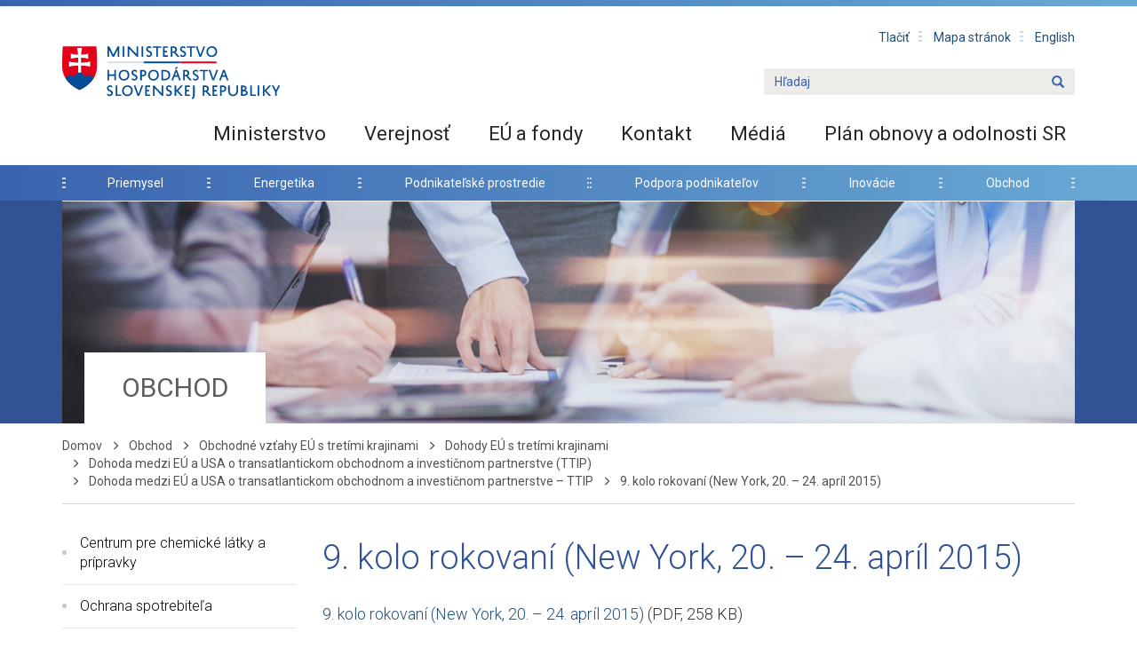

--- FILE ---
content_type: text/html; charset=UTF-8
request_url: https://www.mhsr.sk/obchod/obchodne-vztahy-s-tretimi-krajinami/dohody-eu-s-tretimi-krajinami/dohoda-medzi-eu-a-usa-o-transatlantickom-obchodnom-a-investicnom-partnerstve-ttip/dohoda-medzi-eu-a-usa-o-transatlantickom-obchodnom-a-investicnom-partnerstve-ttip/9-kolo-rokovani-new-york-20-24-april-2015
body_size: 11945
content:
<!DOCTYPE html>
  <html lang="sk">
            <head>
        <meta charset="utf-8">
        <meta http-equiv="X-UA-Compatible" content="IE=edge">
        <meta name="viewport" content="width=device-width, initial-scale=1">
        <meta name="description" content="">
        <meta name="keywords" content="">
        <meta name="robots" content="index, follow">
        <meta name="author" content="">
                <link rel="alternate" hreflang="sk" type="application/atom+xml" href="https://www.mhsr.sk/feed" title="RSS feed">
                <title>            9. kolo rokovan&iacute; (New York, 20. &ndash; 24. apr&iacute;l 2015) | Dohoda medzi E&Uacute; a USA o transatlantickom obchodnom a investičnom partnerstve &ndash; TTIP  | Dohoda medzi E&Uacute; a USA o transatlantickom obchodnom a investičnom partnerstve (TTIP) | Dohody E&Uacute; s tret&iacute;mi krajinami | Obchodn&eacute; vzťahy E&Uacute; s tret&iacute;mi krajinami | Obchod |     MHSR</title>
        <link href="https://fonts.googleapis.com/css?family=Roboto:300,400,500,700&subset=latin-ext" rel="stylesheet">
        <link href="/css/bootstrap.min.css" rel="stylesheet">
        <link href="/css/owl.carousel.min.css" rel="stylesheet">
                <link href="/css/app.css?7" rel="stylesheet">
            </head>
    <body>
    <header class="container-fluid">
    <div class="container mobile">
        <a href="https://www.mhsr.sk">
            <img src="/images/mhsr-mobile-logo-sk.svg" class="header-logo"
                 alt="Ministerstvo hospodárstva slovenskej repobliky Logo">
        </a>
        <button type="button" class="navbar-toggle collapsed" data-toggle="modal" data-target="#navbar" value="Hľadať" aria-label="Name" aria-hidden="true">
            <span class="icon-bar"></span>
            <span class="icon-bar"></span>
            <span class="icon-bar"></span>
        </button>
    </div>
    <div class="collapse navbar-collapse mhsr-navbar">
        <div class="container-fluid header">
            <div class="container">
                <nav class="small-header-nav">

    <ul>
        <a href="#content" class="skip">Preskočiť na obsah</a>
        <li class="small-header-nav__print"><a href="#" onclick="window.print(); return false;">Tlačiť</a></li>
        <li><a href="/mapa-stranok">Mapa stránok</a></li>
        <li><a href="/en/ministry">English</a></li>
    </ul>
</nav>                <div class="header-logo-search">
                    <a href="https://www.mhsr.sk">
                        <img src="/images/mhsr-logo-sk.svg" class="header-logo"
                             alt="Ministerstvo hospodárstva slovenskej repobliky Logo">
                    </a>
                    <form class="search" action="https://www.mhsr.sk/search">
                    <label class="hidden" for="search" >  . </label>
                        <input id="search" name="search" value="Hľadaj">
                        <button type="submit" aria-label="Name" aria-hidden="true">
                            <span class="glyphicon glyphicon-search"></span>
                        </button> 
                         
                    </form>
                </div>
                <nav class="big-header-nav">
                    <ul class="with-subs">
                                                                                                        <li class="main ">
                                <a href="https://www.mhsr.sk/ministerstvo">
                                    Ministerstvo
                                </a>
                                                                    <ul class="sub ">
                                                                                    <li><a class=""
                                                   href="https://www.mhsr.sk/ministerstvo/informacie-o-mhsr">Inform&aacute;cie o MH SR</a></li>
                                                                                    <li><a class=""
                                                   href="https://www.mhsr.sk/ministerstvo/prevencia-korupcie">Prevencia korupcie</a></li>
                                                                                    <li><a class=""
                                                   href="https://www.mhsr.sk/ministerstvo/pripomienkove-konanie">Pripomienkov&eacute; konanie</a></li>
                                                                                    <li><a class=""
                                                   href="https://www.mhsr.sk/ministerstvo/bezpecnost-a-krizove-riadenie">Bezpečnosť a kr&iacute;zov&eacute; riadenie</a></li>
                                                                                    <li><a class=""
                                                   href="https://www.mhsr.sk/ministerstvo/legislativa">Legislat&iacute;va</a></li>
                                                                                    <li><a class=""
                                                   href="https://www.mhsr.sk/ministerstvo/objednavky-a-faktury-1">Objedn&aacute;vky a fakt&uacute;ry</a></li>
                                                                                    <li><a class=""
                                                   href="https://www.mhsr.sk/ministerstvo/zmluvy">Zmluvy</a></li>
                                                                                    <li><a class=""
                                                   href="https://www.mhsr.sk/ministerstvo/rozpocet-mh-sr-1">Rozpočet MH SR </a></li>
                                                                                    <li><a class=""
                                                   href="https://www.mhsr.sk/ministerstvo/dotacie">Dot&aacute;cie</a></li>
                                                                                    <li><a class=""
                                                   href="https://www.mhsr.sk/ministerstvo/centrum-pre-hospodarske-otazky">In&scaron;tit&uacute;t hospod&aacute;rskych anal&yacute;z</a></li>
                                                                                    <li><a class=""
                                                   href="https://www.mhsr.sk/ministerstvo/operacne-programy">Operačn&eacute; programy</a></li>
                                                                                    <li><a class=""
                                                   href="https://www.mhsr.sk/ministerstvo/tlaciva-1">Tlačiv&aacute;</a></li>
                                                                                    <li><a class=""
                                                   href="https://www.mhsr.sk/ministerstvo/register-ponukaneho-majetku-statu">Register pon&uacute;kan&eacute;ho majetku &scaron;t&aacute;tu</a></li>
                                                                                    <li><a class=""
                                                   href="https://www.mhsr.sk/ministerstvo/publikacne-minimum">Publikačn&eacute; minimum</a></li>
                                                                                    <li><a class=""
                                                   href="https://www.mhsr.sk/ministerstvo/zahranicne-pracovne-cesty">Zahraničn&eacute; pracovn&eacute; cesty</a></li>
                                                                            </ul>
                                                            </li>
                                                                                <li class="main ">
                                <a href="https://www.mhsr.sk/verejnost">
                                    Verejnosť
                                </a>
                                                                    <ul class="sub ">
                                                                                    <li><a class=""
                                                   href="https://www.mhsr.sk/verejnost/staznosti-a-peticie">Sťažnosti a pet&iacute;cie</a></li>
                                                                                    <li><a class=""
                                                   href="https://www.mhsr.sk/verejnost/elektronicka-podatelna">Elektronick&aacute; podateľna</a></li>
                                                                                    <li><a class=""
                                                   href="https://www.mhsr.sk/verejnost/pracovne-ponuky">Pracovn&eacute; ponuky</a></li>
                                                                                    <li><a class=""
                                                   href="https://www.mhsr.sk/verejnost/verejne-obstaravanie">Verejn&eacute; obstar&aacute;vanie</a></li>
                                                                                    <li><a class=""
                                                   href="https://www.mhsr.sk/verejnost/ziadost-o-informacie">Žiadosť o inform&aacute;cie</a></li>
                                                                                    <li><a class=""
                                                   href="https://www.mhsr.sk/verejnost/ziadosti-o-zastitu">Žiadosti o z&aacute;&scaron;titu</a></li>
                                                                                    <li><a class=""
                                                   href="https://www.mhsr.sk/verejnost/zoznamu-kontaktnych-miest-o-pravach-osob-so-zdravotnym-postihnutim">Zoznam kontaktn&yacute;ch miest pre osoby so zdravotn&yacute;m postihnut&iacute;m a zľavy pre držiteľov preukazov ŤZP</a></li>
                                                                                    <li><a class=""
                                                   href="https://www.mhsr.sk/verejnost/ochrana-osobnych-udajov">Ochrana osobn&yacute;ch &uacute;dajov</a></li>
                                                                                    <li><a class=""
                                                   href="https://www.mhsr.sk/verejnost/verejna-vyhlaska">Verejn&aacute; vyhl&aacute;&scaron;ka</a></li>
                                                                                    <li><a class=""
                                                   href="https://www.mhsr.sk/verejnost/oznamenie-o-pouzivani-suborov-cookies">Ozn&aacute;menie o použ&iacute;van&iacute; s&uacute;borov cookies</a></li>
                                                                                    <li><a class=""
                                                   href="https://www.mhsr.sk/verejnost/vyhlasenie-o-pristupnosti">Vyhl&aacute;senie o pr&iacute;stupnosti</a></li>
                                                                                    <li><a class=""
                                                   href="https://www.mhsr.sk/verejnost/formular-oznamenie-nesuhlasu-v-sulade-s-ustanovenim-3-ods-6-zakona-c-712025-z-z">Formul&aacute;r - ozn&aacute;menie nes&uacute;hlasu v s&uacute;lade s ustanoven&iacute;m &sect; 3 ods. 6 z&aacute;kona č. 71/2025  Z. z.</a></li>
                                                                            </ul>
                                                            </li>
                                                                                <li class="main ">
                                <a href="https://www.mhsr.sk/eu-a-fondy">
                                    E&Uacute; a fondy
                                </a>
                                                                    <ul class="sub ">
                                                                                    <li><a class=""
                                                   href="https://www.mhsr.sk/eu-a-fondy/eurofondy">Fondy E&Uacute;</a></li>
                                                                                    <li><a class=""
                                                   href="https://www.mhsr.sk/eu-a-fondy/europska-uzemna-spolupraca">Eur&oacute;pska &uacute;zemn&aacute; spolupr&aacute;ca</a></li>
                                                                                    <li><a class=""
                                                   href="https://www.mhsr.sk/eu-a-fondy/vnutorny-trh-obchod-a-sluzby">Vn&uacute;torn&yacute; trh, služby a obchod</a></li>
                                                                                    <li><a class=""
                                                   href="https://www.mhsr.sk/eu-a-fondy/samostatne-odkazy-na-sk-pres">Samostatn&eacute; odkazy na SK PRES</a></li>
                                                                            </ul>
                                                            </li>
                                                                                <li class="main ">
                                <a href="https://www.mhsr.sk/kontakt">
                                    Kontakt
                                </a>
                                                            </li>
                                                                                <li class="main ">
                                <a href="https://www.mhsr.sk/media">
                                    M&eacute;di&aacute;
                                </a>
                                                                    <ul class="sub  sub-right ">
                                                                                    <li><a class=""
                                                   href="https://www.mhsr.sk/media/tlacovy-odbor">Tlačov&yacute; odbor</a></li>
                                                                                    <li><a class=""
                                                   href="https://www.mhsr.sk/media/tlacove-spravy">Tlačov&eacute; spr&aacute;vy</a></li>
                                                                            </ul>
                                                            </li>
                                                                                <li class="main ">
                                <a href="https://www.mhsr.sk/plan-obnovy">
                                    Pl&aacute;n obnovy a odolnosti SR
                                </a>
                                                            </li>
                                            </ul>
                </nav>
            </div>
        </div>
        <div class="container main-navigation">
            <nav>
                <ul class="with-subs">
                                                                                <li class="main ">
                        <a href="https://www.mhsr.sk/priemysel">
                            Priemysel
                        </a>
                                                <ul class="sub ">
                                                        <li><a class=""
                                   href="https://www.mhsr.sk/priemysel/e-mobilita-a-alternativne-paliva">E-mobilita a alternat&iacute;vne paliv&aacute;</a></li>
                                                        <li><a class=""
                                   href="https://www.mhsr.sk/priemysel/politiky-eu">Politiky E&Uacute;</a></li>
                                                        <li><a class=""
                                   href="https://www.mhsr.sk/priemysel/zakladne-informacie">Priemyseln&eacute; parky a z&oacute;ny</a></li>
                                                        <li><a class=""
                                   href="https://www.mhsr.sk/priemysel/odvetvia">Odvetvia priemyselnej v&yacute;roby</a></li>
                                                    </ul>
                                            </li>
                                                            <li class="main ">
                        <a href="https://www.mhsr.sk/energetika">
                            Energetika
                        </a>
                                                <ul class="sub ">
                                                        <li><a class=""
                                   href="https://www.mhsr.sk/energetika/urcenie-instalovaneho-vykonu-zariadeni-na-vyrobu-elektriny-z-oze-a-kvet-na-ktore-sa-vztahuje-podpora-pre-rok-2019">Určenie in&scaron;talovan&eacute;ho v&yacute;konu zariaden&iacute; z OZE a KVET </a></li>
                                                        <li><a class=""
                                   href="https://www.mhsr.sk/energetika/energeticka-politika">Energetick&aacute; politika</a></li>
                                                        <li><a class=""
                                   href="https://www.mhsr.sk/energetika/obnovitelne-zdroje-energie">Obnoviteľn&eacute; zdroje energie</a></li>
                                                        <li><a class=""
                                   href="https://www.mhsr.sk/energetika/integrovany-narodny-energeticky-a-klimaticky-plan-na-roky-2021-2030">Integrovan&yacute; n&aacute;rodn&yacute; energetick&yacute; a klimatick&yacute; pl&aacute;n na roky 2021-2030</a></li>
                                                        <li><a class=""
                                   href="https://www.mhsr.sk/energetika/surovinova-politika">Surovinov&aacute; politika</a></li>
                                                        <li><a class=""
                                   href="https://www.mhsr.sk/energetika/legislativa">Legislat&iacute;va</a></li>
                                                        <li><a class=""
                                   href="https://www.mhsr.sk/energetika/medzinarodna-spolupraca">Medzin&aacute;rodn&aacute; spolupr&aacute;ca</a></li>
                                                        <li><a class=""
                                   href="https://www.mhsr.sk/energetika/energeticka-efektivnost">Energetick&aacute; efekt&iacute;vnosť</a></li>
                                                        <li><a class=""
                                   href="https://www.mhsr.sk/energetika/jadrova-energetika-v-sr">Jadrov&aacute; energetika</a></li>
                                                        <li><a class=""
                                   href="https://www.mhsr.sk/energetika/garantovana-energeticka-sluzba-pre-verejny-sektor">Garantovan&aacute; energetick&aacute; služba pre verejn&yacute; sektor</a></li>
                                                        <li><a class=""
                                   href="https://www.mhsr.sk/energetika/efektivna-sadzba-odvodu-do-narodneho-jadroveho-fondu">Efekt&iacute;vna sadzba odvodu do N&aacute;rodn&eacute;ho jadrov&eacute;ho fondu</a></li>
                                                        <li><a class=""
                                   href="https://www.mhsr.sk/energetika/kompenzacia-podnikatelom">Kompenz&aacute;cia podnikateľom</a></li>
                                                        <li><a class=""
                                   href="https://www.mhsr.sk/energetika/vyzva-na-predkladanie-ponuk-do-aukcie-na-vyber-vykupcu-elektriny">V&yacute;zva na predkladanie pon&uacute;k do aukcie na v&yacute;ber v&yacute;kupcu elektriny</a></li>
                                                        <li><a class=""
                                   href="https://www.mhsr.sk/energetika/vyzva-na-predkladanie-ponuk-na-zariadenia-s-pravom-na-podporu">V&yacute;zva na predkladanie pon&uacute;k na zariadenia s pr&aacute;vom na podporu</a></li>
                                                        <li><a class=""
                                   href="https://www.mhsr.sk/energetika/modernizacny-fond">Modernizačn&yacute; fond</a></li>
                                                        <li><a class=""
                                   href="https://www.mhsr.sk/energetika/vyplatene-energodotacie-a-kompenzacie">Kompenz&aacute;cie a dot&aacute;cie cien energi&iacute;</a></li>
                                                        <li><a class=""
                                   href="https://www.mhsr.sk/energetika/vyzva-na-predkladanie-ponuk-do-vyberoveho-konania-na-zariadenia-vyrobcu-elektriny-s-pravom-na-podporu">V&yacute;zva  na predkladanie pon&uacute;k do v&yacute;berov&eacute;ho konania   na zariadenia v&yacute;robcu elektriny s pr&aacute;vom na podporu</a></li>
                                                    </ul>
                                            </li>
                                                            <li class="main ">
                        <a href="https://www.mhsr.sk/podnikatelske-prostredie">
                            Podnikateľsk&eacute; prostredie
                        </a>
                                                <ul class="sub ">
                                                        <li><a class=""
                                   href="https://www.mhsr.sk/podnikatelske-prostredie/virtualny-ucet-predkladatelov">Opatrenie 1in2out</a></li>
                                                        <li><a class=""
                                   href="https://www.mhsr.sk/podnikatelske-prostredie/ex-post-hodnotenie-regulacii-posobiacich-v-podnikatelskom-prostredi">Opatrenie Ex post</a></li>
                                                        <li><a class=""
                                   href="https://www.mhsr.sk/podnikatelske-prostredie/reforma-goldplating">Opatrenie Goldplating</a></li>
                                                        <li><a class=""
                                   href="https://www.mhsr.sk/podnikatelske-prostredie/opatrenia-na-zlepsenie-podnikatelskeho-prostredia">Opatrenie Antibyrokratick&eacute; bal&iacute;čky</a></li>
                                                        <li><a class=""
                                   href="https://www.mhsr.sk/podnikatelske-prostredie/lepsia-regulacia">Lep&scaron;ia regul&aacute;cia</a></li>
                                                        <li><a class=""
                                   href="https://www.mhsr.sk/podnikatelske-prostredie/jednotna-metodika">Jednotn&aacute; metodika na posudzovanie vybran&yacute;ch vplyvov</a></li>
                                                        <li><a class=""
                                   href="https://www.mhsr.sk/podnikatelske-prostredie/konzultacie">Konzult&aacute;cie</a></li>
                                                        <li><a class=""
                                   href="https://www.mhsr.sk/podnikatelske-prostredie/model-mh-sr">Analytick&yacute; model</a></li>
                                                        <li><a class=""
                                   href="https://www.mhsr.sk/podnikatelske-prostredie/centra-podnikovych-sluzieb">Centr&aacute; podnikov&yacute;ch služieb (BSC)</a></li>
                                                        <li><a class=""
                                   href="https://www.mhsr.sk/podnikatelske-prostredie/technologicke-centra">Technologick&eacute; centr&aacute;</a></li>
                                                        <li><a class=""
                                   href="https://www.mhsr.sk/podnikatelske-prostredie/internacionalizacia-firiem">Internacionaliz&aacute;cia firiem</a></li>
                                                        <li><a class=""
                                   href="https://www.mhsr.sk/podnikatelske-prostredie/podpora-podniakania">Podpora podnikania</a></li>
                                                        <li><a class=""
                                   href="https://www.mhsr.sk/podnikatelske-prostredie/legislativa-podpory-podnikatelskeho-prostredia">Legislat&iacute;va podpory podnikateľsk&eacute;ho prostredia</a></li>
                                                        <li><a class=""
                                   href="https://www.mhsr.sk/podnikatelske-prostredie/cudzinci-foreigners">Cudzinci - Foreigners</a></li>
                                                        <li><a class=""
                                   href="https://www.mhsr.sk/podnikatelske-prostredie/preverovanie-zahranicnych-investicii">Preverovanie zahraničn&yacute;ch invest&iacute;ci&iacute; </a></li>
                                                        <li><a class=""
                                   href="https://www.mhsr.sk/podnikatelske-prostredie/kontakty-pre-predkladatelov">Kontakty</a></li>
                                                        <li><a class=""
                                   href="https://www.mhsr.sk/podnikatelske-prostredie/konferencia-lepsie-zakony-pre-lepsie-podnikanie">Konferencia &bdquo;Lep&scaron;ie z&aacute;kony pre lep&scaron;ie podnikanie&ldquo;</a></li>
                                                        <li><a class=""
                                   href="https://www.mhsr.sk/podnikatelske-prostredie/rada-vlady-sr-pre-konkurencieschopnost-a-produktivitu-2025">Rada vl&aacute;dy SR pre konkurencieschopnosť a produktivitu 2025</a></li>
                                                    </ul>
                                            </li>
                                                            <li class="main ">
                        <a href="https://www.mhsr.sk/podpora-investicii">
                            Podpora podnikateľov
                        </a>
                                                <ul class="sub  sub-right ">
                                                        <li><a class=""
                                   href="https://www.mhsr.sk/podpora-investicii/plan-obnovy">Pl&aacute;n obnovy</a></li>
                                                        <li><a class=""
                                   href="https://www.mhsr.sk/podpora-investicii/strukturalne-fondy-u">&Scaron;truktur&aacute;lne fondy E&Uacute;</a></li>
                                                        <li><a class=""
                                   href="https://www.mhsr.sk/podpora-investicii/inovacie">Inov&aacute;cie</a></li>
                                                        <li><a class=""
                                   href="https://www.mhsr.sk/podpora-investicii/dotacie">Dot&aacute;cie</a></li>
                                                        <li><a class=""
                                   href="https://www.mhsr.sk/podpora-investicii/podpora-investicii">Podpora invest&iacute;ci&iacute; </a></li>
                                                    </ul>
                                            </li>
                                                            <li class="main ">
                        <a href="https://www.mhsr.sk/inovacie">
                            Inov&aacute;cie
                        </a>
                                                <ul class="sub  sub-right ">
                                                        <li><a class=""
                                   href="https://www.mhsr.sk/inovacie/strategie-a-politiky">Strat&eacute;gie a politiky</a></li>
                                                        <li><a class=""
                                   href="https://www.mhsr.sk/inovacie/podporne-nastroje">Podporn&eacute; n&aacute;stroje</a></li>
                                                        <li><a class=""
                                   href="https://www.mhsr.sk/inovacie/podujatia">Podujatia a s&uacute;ťaže</a></li>
                                                        <li><a class=""
                                   href="https://www.mhsr.sk/inovacie/medzinarodna-spolupraca">Medzin&aacute;rodn&aacute; spolupr&aacute;ca</a></li>
                                                        <li><a class=""
                                   href="https://www.mhsr.sk/inovacie/podnikatelsky-zamer-na-realizaciu-inovativneho-projektu">Startup v&iacute;za</a></li>
                                                    </ul>
                                            </li>
                                                            <li class="main  active ">
                        <a href="https://www.mhsr.sk/obchod">
                            Obchod
                        </a>
                                                <ul class="sub  sub-right ">
                                                        <li><a class=""
                                   href="https://www.mhsr.sk/obchod/centrum-pre-chemicke-latky-a-pripravky">Centrum pre chemick&eacute; l&aacute;tky a pr&iacute;pravky</a></li>
                                                        <li><a class=""
                                   href="https://www.mhsr.sk/obchod/ochrana-spotrebitela">Ochrana spotrebiteľa</a></li>
                                                        <li><a class=""
                                   href="https://www.mhsr.sk/obchod/bilateralne-obchodne-vztahy">Bilater&aacute;lne obchodn&eacute; vzťahy SR</a></li>
                                                        <li><a class=""
                                   href="https://www.mhsr.sk/obchod/multilateralne-obchodne-vztahy">Multilater&aacute;lne obchodn&eacute; vzťahy</a></li>
                                                        <li><a class=""
                                   href="https://www.mhsr.sk/obchod/obchodne-vztahy-s-tretimi-krajinami">Obchodn&eacute; vzťahy E&Uacute; s tret&iacute;mi krajinami</a></li>
                                                        <li><a class=""
                                   href="https://www.mhsr.sk/obchod/podpora-exportu">Podpora exportu</a></li>
                                                        <li><a class=""
                                   href="https://www.mhsr.sk/obchod/obchodne-opatrenia-dovoznevyvozne-obmedzenia">Obchodn&eacute; opatrenia - dovozn&eacute;/v&yacute;vozn&eacute; obmedzenia</a></li>
                                                        <li><a class=""
                                   href="https://www.mhsr.sk/obchod/narodny-organ-pre-zakaz-chemickych-zbrani">N&aacute;rodn&yacute; org&aacute;n SR pre z&aacute;kaz chemick&yacute;ch zbran&iacute;</a></li>
                                                        <li><a class=""
                                   href="https://www.mhsr.sk/obchod/e-kolok">E - kolok</a></li>
                                                        <li><a class=""
                                   href="https://www.mhsr.sk/obchod/brexit-informacie-pre-obcanov-a-podniky">BREXIT - inform&aacute;cie pre podnikateľov</a></li>
                                                        <li><a class=""
                                   href="https://www.mhsr.sk/obchod/sankcie-voci-rusku-a-bielorusku">Sankcie voči Ruskej feder&aacute;cii a Bielorusku</a></li>
                                                    </ul>
                                            </li>
                                    </ul>
            </nav>
        </div>
    </div>
    <div id="navbar" class="mobile-menu">
        <div class="mobile-menu__inner">
            <a href="https://www.mhsr.sk" class="mobile-menu__logo">
                <img src="/images/mhsr-footer-logo-sk.svg" alt="Ministerstvo hospodárstva slovenskej repobliky Logo">
            </a>
            <div class="mobile-menu__mid">
                <form class="search" action="https://www.mhsr.sk/search">
                    <input id="search" name="search" value="Hľadaj">
                    <button type="submit" value="Hľadať" aria-label="Name" aria-hidden="true">
                        <span class="glyphicon glyphicon-search"></span>
                    </button>
                </form>

                <nav class="mobile-menu__nav mobile-menu__nav--main">
                    <ul class="with-subs with-subs--click">
                                                                                                        <li class="main ">
                                <a href="https://www.mhsr.sk/ministerstvo" class=" has-sub ">
                                    Ministerstvo
                                </a>
                                                                    <ul class="sub">
                                        <li><a href="#" class="with-subs--click__back">Sp&auml;ť</a></li>
                                        <li><a href="https://www.mhsr.sk/ministerstvo" class="with-subs--sub-header">
                                            Ministerstvo
                                        </a></li>
                                                                                    <li><a class=""
                                                   href="https://www.mhsr.sk/ministerstvo/informacie-o-mhsr">Inform&aacute;cie o MH SR</a></li>
                                                                                    <li><a class=""
                                                   href="https://www.mhsr.sk/ministerstvo/prevencia-korupcie">Prevencia korupcie</a></li>
                                                                                    <li><a class=""
                                                   href="https://www.mhsr.sk/ministerstvo/pripomienkove-konanie">Pripomienkov&eacute; konanie</a></li>
                                                                                    <li><a class=""
                                                   href="https://www.mhsr.sk/ministerstvo/bezpecnost-a-krizove-riadenie">Bezpečnosť a kr&iacute;zov&eacute; riadenie</a></li>
                                                                                    <li><a class=""
                                                   href="https://www.mhsr.sk/ministerstvo/legislativa">Legislat&iacute;va</a></li>
                                                                                    <li><a class=""
                                                   href="https://www.mhsr.sk/ministerstvo/objednavky-a-faktury-1">Objedn&aacute;vky a fakt&uacute;ry</a></li>
                                                                                    <li><a class=""
                                                   href="https://www.mhsr.sk/ministerstvo/zmluvy">Zmluvy</a></li>
                                                                                    <li><a class=""
                                                   href="https://www.mhsr.sk/ministerstvo/rozpocet-mh-sr-1">Rozpočet MH SR </a></li>
                                                                                    <li><a class=""
                                                   href="https://www.mhsr.sk/ministerstvo/dotacie">Dot&aacute;cie</a></li>
                                                                                    <li><a class=""
                                                   href="https://www.mhsr.sk/ministerstvo/centrum-pre-hospodarske-otazky">In&scaron;tit&uacute;t hospod&aacute;rskych anal&yacute;z</a></li>
                                                                                    <li><a class=""
                                                   href="https://www.mhsr.sk/ministerstvo/operacne-programy">Operačn&eacute; programy</a></li>
                                                                                    <li><a class=""
                                                   href="https://www.mhsr.sk/ministerstvo/tlaciva-1">Tlačiv&aacute;</a></li>
                                                                                    <li><a class=""
                                                   href="https://www.mhsr.sk/ministerstvo/register-ponukaneho-majetku-statu">Register pon&uacute;kan&eacute;ho majetku &scaron;t&aacute;tu</a></li>
                                                                                    <li><a class=""
                                                   href="https://www.mhsr.sk/ministerstvo/publikacne-minimum">Publikačn&eacute; minimum</a></li>
                                                                                    <li><a class=""
                                                   href="https://www.mhsr.sk/ministerstvo/zahranicne-pracovne-cesty">Zahraničn&eacute; pracovn&eacute; cesty</a></li>
                                                                            </ul>
                                                            </li>
                                                                                <li class="main ">
                                <a href="https://www.mhsr.sk/verejnost" class=" has-sub ">
                                    Verejnosť
                                </a>
                                                                    <ul class="sub">
                                        <li><a href="#" class="with-subs--click__back">Sp&auml;ť</a></li>
                                        <li><a href="https://www.mhsr.sk/verejnost" class="with-subs--sub-header">
                                            Verejnosť
                                        </a></li>
                                                                                    <li><a class=""
                                                   href="https://www.mhsr.sk/verejnost/staznosti-a-peticie">Sťažnosti a pet&iacute;cie</a></li>
                                                                                    <li><a class=""
                                                   href="https://www.mhsr.sk/verejnost/elektronicka-podatelna">Elektronick&aacute; podateľna</a></li>
                                                                                    <li><a class=""
                                                   href="https://www.mhsr.sk/verejnost/pracovne-ponuky">Pracovn&eacute; ponuky</a></li>
                                                                                    <li><a class=""
                                                   href="https://www.mhsr.sk/verejnost/verejne-obstaravanie">Verejn&eacute; obstar&aacute;vanie</a></li>
                                                                                    <li><a class=""
                                                   href="https://www.mhsr.sk/verejnost/ziadost-o-informacie">Žiadosť o inform&aacute;cie</a></li>
                                                                                    <li><a class=""
                                                   href="https://www.mhsr.sk/verejnost/ziadosti-o-zastitu">Žiadosti o z&aacute;&scaron;titu</a></li>
                                                                                    <li><a class=""
                                                   href="https://www.mhsr.sk/verejnost/zoznamu-kontaktnych-miest-o-pravach-osob-so-zdravotnym-postihnutim">Zoznam kontaktn&yacute;ch miest pre osoby so zdravotn&yacute;m postihnut&iacute;m a zľavy pre držiteľov preukazov ŤZP</a></li>
                                                                                    <li><a class=""
                                                   href="https://www.mhsr.sk/verejnost/ochrana-osobnych-udajov">Ochrana osobn&yacute;ch &uacute;dajov</a></li>
                                                                                    <li><a class=""
                                                   href="https://www.mhsr.sk/verejnost/verejna-vyhlaska">Verejn&aacute; vyhl&aacute;&scaron;ka</a></li>
                                                                                    <li><a class=""
                                                   href="https://www.mhsr.sk/verejnost/oznamenie-o-pouzivani-suborov-cookies">Ozn&aacute;menie o použ&iacute;van&iacute; s&uacute;borov cookies</a></li>
                                                                                    <li><a class=""
                                                   href="https://www.mhsr.sk/verejnost/vyhlasenie-o-pristupnosti">Vyhl&aacute;senie o pr&iacute;stupnosti</a></li>
                                                                                    <li><a class=""
                                                   href="https://www.mhsr.sk/verejnost/formular-oznamenie-nesuhlasu-v-sulade-s-ustanovenim-3-ods-6-zakona-c-712025-z-z">Formul&aacute;r - ozn&aacute;menie nes&uacute;hlasu v s&uacute;lade s ustanoven&iacute;m &sect; 3 ods. 6 z&aacute;kona č. 71/2025  Z. z.</a></li>
                                                                            </ul>
                                                            </li>
                                                                                <li class="main ">
                                <a href="https://www.mhsr.sk/eu-a-fondy" class=" has-sub ">
                                    E&Uacute; a fondy
                                </a>
                                                                    <ul class="sub">
                                        <li><a href="#" class="with-subs--click__back">Sp&auml;ť</a></li>
                                        <li><a href="https://www.mhsr.sk/eu-a-fondy" class="with-subs--sub-header">
                                            E&Uacute; a fondy
                                        </a></li>
                                                                                    <li><a class=""
                                                   href="https://www.mhsr.sk/eu-a-fondy/eurofondy">Fondy E&Uacute;</a></li>
                                                                                    <li><a class=""
                                                   href="https://www.mhsr.sk/eu-a-fondy/europska-uzemna-spolupraca">Eur&oacute;pska &uacute;zemn&aacute; spolupr&aacute;ca</a></li>
                                                                                    <li><a class=""
                                                   href="https://www.mhsr.sk/eu-a-fondy/vnutorny-trh-obchod-a-sluzby">Vn&uacute;torn&yacute; trh, služby a obchod</a></li>
                                                                                    <li><a class=""
                                                   href="https://www.mhsr.sk/eu-a-fondy/samostatne-odkazy-na-sk-pres">Samostatn&eacute; odkazy na SK PRES</a></li>
                                                                            </ul>
                                                            </li>
                                                                                <li class="main ">
                                <a href="https://www.mhsr.sk/kontakt" class="">
                                    Kontakt
                                </a>
                                                            </li>
                                                                                <li class="main ">
                                <a href="https://www.mhsr.sk/media" class=" has-sub ">
                                    M&eacute;di&aacute;
                                </a>
                                                                    <ul class="sub">
                                        <li><a href="#" class="with-subs--click__back">Sp&auml;ť</a></li>
                                        <li><a href="https://www.mhsr.sk/media" class="with-subs--sub-header">
                                            M&eacute;di&aacute;
                                        </a></li>
                                                                                    <li><a class=""
                                                   href="https://www.mhsr.sk/media/tlacovy-odbor">Tlačov&yacute; odbor</a></li>
                                                                                    <li><a class=""
                                                   href="https://www.mhsr.sk/media/tlacove-spravy">Tlačov&eacute; spr&aacute;vy</a></li>
                                                                            </ul>
                                                            </li>
                                                                                <li class="main ">
                                <a href="https://www.mhsr.sk/plan-obnovy" class="">
                                    Pl&aacute;n obnovy a odolnosti SR
                                </a>
                                                            </li>
                                            </ul>
                </nav>
                <nav class="mobile-menu__nav mobile-menu__nav--sub">
                    <ul class="with-subs with-subs--click">
                                                                                                        <li class="main ">
                                <a href="https://www.mhsr.sk/priemysel" class=" has-sub ">
                                    Priemysel
                                </a>
                                                                    <ul class="sub">
                                        <li><a href="#" class="with-subs--click__back">Sp&auml;ť</a></li>
                                        <li><a href="https://www.mhsr.sk/priemysel" class="with-subs--sub-header">
                                            Priemysel
                                        </a></li>
                                                                                    <li><a class=""
                                                   href="https://www.mhsr.sk/priemysel/e-mobilita-a-alternativne-paliva">E-mobilita a alternat&iacute;vne paliv&aacute;</a></li>
                                                                                    <li><a class=""
                                                   href="https://www.mhsr.sk/priemysel/politiky-eu">Politiky E&Uacute;</a></li>
                                                                                    <li><a class=""
                                                   href="https://www.mhsr.sk/priemysel/zakladne-informacie">Priemyseln&eacute; parky a z&oacute;ny</a></li>
                                                                                    <li><a class=""
                                                   href="https://www.mhsr.sk/priemysel/odvetvia">Odvetvia priemyselnej v&yacute;roby</a></li>
                                                                            </ul>
                                                            </li>
                                                                                <li class="main ">
                                <a href="https://www.mhsr.sk/energetika" class=" has-sub ">
                                    Energetika
                                </a>
                                                                    <ul class="sub">
                                        <li><a href="#" class="with-subs--click__back">Sp&auml;ť</a></li>
                                        <li><a href="https://www.mhsr.sk/energetika" class="with-subs--sub-header">
                                            Energetika
                                        </a></li>
                                                                                    <li><a class=""
                                                   href="https://www.mhsr.sk/energetika/urcenie-instalovaneho-vykonu-zariadeni-na-vyrobu-elektriny-z-oze-a-kvet-na-ktore-sa-vztahuje-podpora-pre-rok-2019">Určenie in&scaron;talovan&eacute;ho v&yacute;konu zariaden&iacute; z OZE a KVET </a></li>
                                                                                    <li><a class=""
                                                   href="https://www.mhsr.sk/energetika/energeticka-politika">Energetick&aacute; politika</a></li>
                                                                                    <li><a class=""
                                                   href="https://www.mhsr.sk/energetika/obnovitelne-zdroje-energie">Obnoviteľn&eacute; zdroje energie</a></li>
                                                                                    <li><a class=""
                                                   href="https://www.mhsr.sk/energetika/integrovany-narodny-energeticky-a-klimaticky-plan-na-roky-2021-2030">Integrovan&yacute; n&aacute;rodn&yacute; energetick&yacute; a klimatick&yacute; pl&aacute;n na roky 2021-2030</a></li>
                                                                                    <li><a class=""
                                                   href="https://www.mhsr.sk/energetika/surovinova-politika">Surovinov&aacute; politika</a></li>
                                                                                    <li><a class=""
                                                   href="https://www.mhsr.sk/energetika/legislativa">Legislat&iacute;va</a></li>
                                                                                    <li><a class=""
                                                   href="https://www.mhsr.sk/energetika/medzinarodna-spolupraca">Medzin&aacute;rodn&aacute; spolupr&aacute;ca</a></li>
                                                                                    <li><a class=""
                                                   href="https://www.mhsr.sk/energetika/energeticka-efektivnost">Energetick&aacute; efekt&iacute;vnosť</a></li>
                                                                                    <li><a class=""
                                                   href="https://www.mhsr.sk/energetika/jadrova-energetika-v-sr">Jadrov&aacute; energetika</a></li>
                                                                                    <li><a class=""
                                                   href="https://www.mhsr.sk/energetika/garantovana-energeticka-sluzba-pre-verejny-sektor">Garantovan&aacute; energetick&aacute; služba pre verejn&yacute; sektor</a></li>
                                                                                    <li><a class=""
                                                   href="https://www.mhsr.sk/energetika/efektivna-sadzba-odvodu-do-narodneho-jadroveho-fondu">Efekt&iacute;vna sadzba odvodu do N&aacute;rodn&eacute;ho jadrov&eacute;ho fondu</a></li>
                                                                                    <li><a class=""
                                                   href="https://www.mhsr.sk/energetika/kompenzacia-podnikatelom">Kompenz&aacute;cia podnikateľom</a></li>
                                                                                    <li><a class=""
                                                   href="https://www.mhsr.sk/energetika/vyzva-na-predkladanie-ponuk-do-aukcie-na-vyber-vykupcu-elektriny">V&yacute;zva na predkladanie pon&uacute;k do aukcie na v&yacute;ber v&yacute;kupcu elektriny</a></li>
                                                                                    <li><a class=""
                                                   href="https://www.mhsr.sk/energetika/vyzva-na-predkladanie-ponuk-na-zariadenia-s-pravom-na-podporu">V&yacute;zva na predkladanie pon&uacute;k na zariadenia s pr&aacute;vom na podporu</a></li>
                                                                                    <li><a class=""
                                                   href="https://www.mhsr.sk/energetika/modernizacny-fond">Modernizačn&yacute; fond</a></li>
                                                                                    <li><a class=""
                                                   href="https://www.mhsr.sk/energetika/vyplatene-energodotacie-a-kompenzacie">Kompenz&aacute;cie a dot&aacute;cie cien energi&iacute;</a></li>
                                                                                    <li><a class=""
                                                   href="https://www.mhsr.sk/energetika/vyzva-na-predkladanie-ponuk-do-vyberoveho-konania-na-zariadenia-vyrobcu-elektriny-s-pravom-na-podporu">V&yacute;zva  na predkladanie pon&uacute;k do v&yacute;berov&eacute;ho konania   na zariadenia v&yacute;robcu elektriny s pr&aacute;vom na podporu</a></li>
                                                                            </ul>
                                                            </li>
                                                                                <li class="main ">
                                <a href="https://www.mhsr.sk/podnikatelske-prostredie" class=" has-sub ">
                                    Podnikateľsk&eacute; prostredie
                                </a>
                                                                    <ul class="sub">
                                        <li><a href="#" class="with-subs--click__back">Sp&auml;ť</a></li>
                                        <li><a href="https://www.mhsr.sk/podnikatelske-prostredie" class="with-subs--sub-header">
                                            Podnikateľsk&eacute; prostredie
                                        </a></li>
                                                                                    <li><a class=""
                                                   href="https://www.mhsr.sk/podnikatelske-prostredie/virtualny-ucet-predkladatelov">Opatrenie 1in2out</a></li>
                                                                                    <li><a class=""
                                                   href="https://www.mhsr.sk/podnikatelske-prostredie/ex-post-hodnotenie-regulacii-posobiacich-v-podnikatelskom-prostredi">Opatrenie Ex post</a></li>
                                                                                    <li><a class=""
                                                   href="https://www.mhsr.sk/podnikatelske-prostredie/reforma-goldplating">Opatrenie Goldplating</a></li>
                                                                                    <li><a class=""
                                                   href="https://www.mhsr.sk/podnikatelske-prostredie/opatrenia-na-zlepsenie-podnikatelskeho-prostredia">Opatrenie Antibyrokratick&eacute; bal&iacute;čky</a></li>
                                                                                    <li><a class=""
                                                   href="https://www.mhsr.sk/podnikatelske-prostredie/lepsia-regulacia">Lep&scaron;ia regul&aacute;cia</a></li>
                                                                                    <li><a class=""
                                                   href="https://www.mhsr.sk/podnikatelske-prostredie/jednotna-metodika">Jednotn&aacute; metodika na posudzovanie vybran&yacute;ch vplyvov</a></li>
                                                                                    <li><a class=""
                                                   href="https://www.mhsr.sk/podnikatelske-prostredie/konzultacie">Konzult&aacute;cie</a></li>
                                                                                    <li><a class=""
                                                   href="https://www.mhsr.sk/podnikatelske-prostredie/model-mh-sr">Analytick&yacute; model</a></li>
                                                                                    <li><a class=""
                                                   href="https://www.mhsr.sk/podnikatelske-prostredie/centra-podnikovych-sluzieb">Centr&aacute; podnikov&yacute;ch služieb (BSC)</a></li>
                                                                                    <li><a class=""
                                                   href="https://www.mhsr.sk/podnikatelske-prostredie/technologicke-centra">Technologick&eacute; centr&aacute;</a></li>
                                                                                    <li><a class=""
                                                   href="https://www.mhsr.sk/podnikatelske-prostredie/internacionalizacia-firiem">Internacionaliz&aacute;cia firiem</a></li>
                                                                                    <li><a class=""
                                                   href="https://www.mhsr.sk/podnikatelske-prostredie/podpora-podniakania">Podpora podnikania</a></li>
                                                                                    <li><a class=""
                                                   href="https://www.mhsr.sk/podnikatelske-prostredie/legislativa-podpory-podnikatelskeho-prostredia">Legislat&iacute;va podpory podnikateľsk&eacute;ho prostredia</a></li>
                                                                                    <li><a class=""
                                                   href="https://www.mhsr.sk/podnikatelske-prostredie/cudzinci-foreigners">Cudzinci - Foreigners</a></li>
                                                                                    <li><a class=""
                                                   href="https://www.mhsr.sk/podnikatelske-prostredie/preverovanie-zahranicnych-investicii">Preverovanie zahraničn&yacute;ch invest&iacute;ci&iacute; </a></li>
                                                                                    <li><a class=""
                                                   href="https://www.mhsr.sk/podnikatelske-prostredie/kontakty-pre-predkladatelov">Kontakty</a></li>
                                                                                    <li><a class=""
                                                   href="https://www.mhsr.sk/podnikatelske-prostredie/konferencia-lepsie-zakony-pre-lepsie-podnikanie">Konferencia &bdquo;Lep&scaron;ie z&aacute;kony pre lep&scaron;ie podnikanie&ldquo;</a></li>
                                                                                    <li><a class=""
                                                   href="https://www.mhsr.sk/podnikatelske-prostredie/rada-vlady-sr-pre-konkurencieschopnost-a-produktivitu-2025">Rada vl&aacute;dy SR pre konkurencieschopnosť a produktivitu 2025</a></li>
                                                                            </ul>
                                                            </li>
                                                                                <li class="main ">
                                <a href="https://www.mhsr.sk/podpora-investicii" class=" has-sub ">
                                    Podpora podnikateľov
                                </a>
                                                                    <ul class="sub">
                                        <li><a href="#" class="with-subs--click__back">Sp&auml;ť</a></li>
                                        <li><a href="https://www.mhsr.sk/podpora-investicii" class="with-subs--sub-header">
                                            Podpora podnikateľov
                                        </a></li>
                                                                                    <li><a class=""
                                                   href="https://www.mhsr.sk/podpora-investicii/plan-obnovy">Pl&aacute;n obnovy</a></li>
                                                                                    <li><a class=""
                                                   href="https://www.mhsr.sk/podpora-investicii/strukturalne-fondy-u">&Scaron;truktur&aacute;lne fondy E&Uacute;</a></li>
                                                                                    <li><a class=""
                                                   href="https://www.mhsr.sk/podpora-investicii/inovacie">Inov&aacute;cie</a></li>
                                                                                    <li><a class=""
                                                   href="https://www.mhsr.sk/podpora-investicii/dotacie">Dot&aacute;cie</a></li>
                                                                                    <li><a class=""
                                                   href="https://www.mhsr.sk/podpora-investicii/podpora-investicii">Podpora invest&iacute;ci&iacute; </a></li>
                                                                            </ul>
                                                            </li>
                                                                                <li class="main ">
                                <a href="https://www.mhsr.sk/inovacie" class=" has-sub ">
                                    Inov&aacute;cie
                                </a>
                                                                    <ul class="sub">
                                        <li><a href="#" class="with-subs--click__back">Sp&auml;ť</a></li>
                                        <li><a href="https://www.mhsr.sk/inovacie" class="with-subs--sub-header">
                                            Inov&aacute;cie
                                        </a></li>
                                                                                    <li><a class=""
                                                   href="https://www.mhsr.sk/inovacie/strategie-a-politiky">Strat&eacute;gie a politiky</a></li>
                                                                                    <li><a class=""
                                                   href="https://www.mhsr.sk/inovacie/podporne-nastroje">Podporn&eacute; n&aacute;stroje</a></li>
                                                                                    <li><a class=""
                                                   href="https://www.mhsr.sk/inovacie/podujatia">Podujatia a s&uacute;ťaže</a></li>
                                                                                    <li><a class=""
                                                   href="https://www.mhsr.sk/inovacie/medzinarodna-spolupraca">Medzin&aacute;rodn&aacute; spolupr&aacute;ca</a></li>
                                                                                    <li><a class=""
                                                   href="https://www.mhsr.sk/inovacie/podnikatelsky-zamer-na-realizaciu-inovativneho-projektu">Startup v&iacute;za</a></li>
                                                                            </ul>
                                                            </li>
                                                                                <li class="main  active ">
                                <a href="https://www.mhsr.sk/obchod" class=" has-sub ">
                                    Obchod
                                </a>
                                                                    <ul class="sub">
                                        <li><a href="#" class="with-subs--click__back">Sp&auml;ť</a></li>
                                        <li><a href="https://www.mhsr.sk/obchod" class="with-subs--sub-header">
                                            Obchod
                                        </a></li>
                                                                                    <li><a class=""
                                                   href="https://www.mhsr.sk/obchod/centrum-pre-chemicke-latky-a-pripravky">Centrum pre chemick&eacute; l&aacute;tky a pr&iacute;pravky</a></li>
                                                                                    <li><a class=""
                                                   href="https://www.mhsr.sk/obchod/ochrana-spotrebitela">Ochrana spotrebiteľa</a></li>
                                                                                    <li><a class=""
                                                   href="https://www.mhsr.sk/obchod/bilateralne-obchodne-vztahy">Bilater&aacute;lne obchodn&eacute; vzťahy SR</a></li>
                                                                                    <li><a class=""
                                                   href="https://www.mhsr.sk/obchod/multilateralne-obchodne-vztahy">Multilater&aacute;lne obchodn&eacute; vzťahy</a></li>
                                                                                    <li><a class=""
                                                   href="https://www.mhsr.sk/obchod/obchodne-vztahy-s-tretimi-krajinami">Obchodn&eacute; vzťahy E&Uacute; s tret&iacute;mi krajinami</a></li>
                                                                                    <li><a class=""
                                                   href="https://www.mhsr.sk/obchod/podpora-exportu">Podpora exportu</a></li>
                                                                                    <li><a class=""
                                                   href="https://www.mhsr.sk/obchod/obchodne-opatrenia-dovoznevyvozne-obmedzenia">Obchodn&eacute; opatrenia - dovozn&eacute;/v&yacute;vozn&eacute; obmedzenia</a></li>
                                                                                    <li><a class=""
                                                   href="https://www.mhsr.sk/obchod/narodny-organ-pre-zakaz-chemickych-zbrani">N&aacute;rodn&yacute; org&aacute;n SR pre z&aacute;kaz chemick&yacute;ch zbran&iacute;</a></li>
                                                                                    <li><a class=""
                                                   href="https://www.mhsr.sk/obchod/e-kolok">E - kolok</a></li>
                                                                                    <li><a class=""
                                                   href="https://www.mhsr.sk/obchod/brexit-informacie-pre-obcanov-a-podniky">BREXIT - inform&aacute;cie pre podnikateľov</a></li>
                                                                                    <li><a class=""
                                                   href="https://www.mhsr.sk/obchod/sankcie-voci-rusku-a-bielorusku">Sankcie voči Ruskej feder&aacute;cii a Bielorusku</a></li>
                                                                            </ul>
                                                            </li>
                                            </ul>
                </nav>
            </div>
            <div class="mobile-menu__footer">
                <nav class="small-header-nav">

    <ul>
        <a href="#content" class="skip">Preskočiť na obsah</a>
        <li class="small-header-nav__print"><a href="#" onclick="window.print(); return false;">Tlačiť</a></li>
        <li><a href="/mapa-stranok">Mapa stránok</a></li>
        <li><a href="/en/ministry">English</a></li>
    </ul>
</nav>            </div>
        </div>
    </div>
</header>    
        <section class="container-fluid header-carousel">
        <div class="container">
                                        <img class="img-responsive"
                     src="/img/obchod-title.png">
                <div class="top-title m-l-25">
                    <!--img
                        src="/img/obchod.png"-->
                    <span>Obchod</span>
                </div>
                        <div class="clearfix"></div>
        </div>
    </section>
    <main id="content">
    <section class="container article">
    <ol class="breadcrumb">
        <li><a href="https://www.mhsr.sk">Domov</a></li>
    <li><a href="https://www.mhsr.sk/obchod">Obchod</a></li>
    <li><a href="https://www.mhsr.sk/obchod/obchodne-vztahy-s-tretimi-krajinami">Obchodn&eacute; vzťahy E&Uacute; s tret&iacute;mi krajinami</a></li>
    <li><a href="https://www.mhsr.sk/obchod/obchodne-vztahy-s-tretimi-krajinami/dohody-eu-s-tretimi-krajinami">Dohody E&Uacute; s tret&iacute;mi krajinami</a></li>
    <li><a href="https://www.mhsr.sk/obchod/obchodne-vztahy-s-tretimi-krajinami/dohody-eu-s-tretimi-krajinami/dohoda-medzi-eu-a-usa-o-transatlantickom-obchodnom-a-investicnom-partnerstve-ttip">Dohoda medzi E&Uacute; a USA o transatlantickom obchodnom a investičnom partnerstve (TTIP)</a></li>
    <li><a href="https://www.mhsr.sk/obchod/obchodne-vztahy-s-tretimi-krajinami/dohody-eu-s-tretimi-krajinami/dohoda-medzi-eu-a-usa-o-transatlantickom-obchodnom-a-investicnom-partnerstve-ttip/dohoda-medzi-eu-a-usa-o-transatlantickom-obchodnom-a-investicnom-partnerstve-ttip">Dohoda medzi E&Uacute; a USA o transatlantickom obchodnom a investičnom partnerstve &ndash; TTIP </a></li>
    <li>9. kolo rokovan&iacute; (New York, 20. &ndash; 24. apr&iacute;l 2015)</li>
    </ol>

    <div class="row">
        <div class="col-xs-12 col-sm-3">
    <div class="article-nav">
                <li>
            <a class="" href="https://www.mhsr.sk/obchod/centrum-pre-chemicke-latky-a-pripravky">Centrum pre chemick&eacute; l&aacute;tky a pr&iacute;pravky</a>
                    </li>
                <li>
            <a class="" href="https://www.mhsr.sk/obchod/ochrana-spotrebitela">Ochrana spotrebiteľa</a>
                    </li>
                <li>
            <a class="" href="https://www.mhsr.sk/obchod/bilateralne-obchodne-vztahy">Bilater&aacute;lne obchodn&eacute; vzťahy SR</a>
                    </li>
                <li>
            <a class="" href="https://www.mhsr.sk/obchod/multilateralne-obchodne-vztahy">Multilater&aacute;lne obchodn&eacute; vzťahy</a>
                    </li>
                <li>
            <a class="active " href="https://www.mhsr.sk/obchod/obchodne-vztahy-s-tretimi-krajinami">Obchodn&eacute; vzťahy E&Uacute; s tret&iacute;mi krajinami</a>
                        <ul>
                                <li style=c"color:#575757"><a class="" href="https://www.mhsr.sk/obchod/obchodne-vztahy-s-tretimi-krajinami/spolocna-obchodna-politika-eu">Spoločn&aacute; obchodn&aacute; politika E&Uacute;</a></li>
                                <li style=c"color:#575757"><a class="strong " href="https://www.mhsr.sk/obchod/obchodne-vztahy-s-tretimi-krajinami/dohody-eu-s-tretimi-krajinami">Dohody E&Uacute; s tret&iacute;mi krajinami</a></li>
                                <li style=c"color:#575757"><a class="" href="https://www.mhsr.sk/obchod/obchodne-vztahy-s-tretimi-krajinami/pristup-na-trhy-tretich-krajin">Pr&iacute;stup na trhy tret&iacute;ch kraj&iacute;n</a></li>
                                <li style=c"color:#575757"><a class="" href="https://www.mhsr.sk/obchod/obchodne-vztahy-s-tretimi-krajinami/colna-politika">Coln&aacute; politika</a></li>
                                <li style=c"color:#575757"><a class="" href="https://www.mhsr.sk/obchod/obchodne-vztahy-s-tretimi-krajinami/nastroje-na-ochranu-obchodu">N&aacute;stroje na ochranu obchodu</a></li>
                                <li style=c"color:#575757"><a class="" href="https://www.mhsr.sk/obchod/obchodne-vztahy-s-tretimi-krajinami/konfliktne-mineraly">Konfliktn&eacute; miner&aacute;ly</a></li>
                                <li style=c"color:#575757"><a class="" href="https://www.mhsr.sk/obchod/obchodne-vztahy-s-tretimi-krajinami/nastroj-medzinarodneho-obstaravania">N&aacute;stroj medzin&aacute;rodn&eacute;ho obstar&aacute;vania</a></li>
                                <li style=c"color:#575757"><a class="" href="https://www.mhsr.sk/obchod/obchodne-vztahy-s-tretimi-krajinami/cinske-exportne-licencie-monitorovaci-nastroj">Č&iacute;nske exportn&eacute; licencie - monitorovac&iacute; n&aacute;stroj</a></li>
                            </ul>
                    </li>
                <li>
            <a class="" href="https://www.mhsr.sk/obchod/podpora-exportu">Podpora exportu</a>
                    </li>
                <li>
            <a class="" href="https://www.mhsr.sk/obchod/obchodne-opatrenia-dovoznevyvozne-obmedzenia">Obchodn&eacute; opatrenia - dovozn&eacute;/v&yacute;vozn&eacute; obmedzenia</a>
                    </li>
                <li>
            <a class="" href="https://www.mhsr.sk/obchod/narodny-organ-pre-zakaz-chemickych-zbrani">N&aacute;rodn&yacute; org&aacute;n SR pre z&aacute;kaz chemick&yacute;ch zbran&iacute;</a>
                    </li>
                <li>
            <a class="" href="https://www.mhsr.sk/obchod/e-kolok">E - kolok</a>
                    </li>
                <li>
            <a class="" href="https://www.mhsr.sk/obchod/brexit-informacie-pre-obcanov-a-podniky">BREXIT - inform&aacute;cie pre podnikateľov</a>
                    </li>
                <li>
            <a class="" href="https://www.mhsr.sk/obchod/sankcie-voci-rusku-a-bielorusku">Sankcie voči Ruskej feder&aacute;cii a Bielorusku</a>
                    </li>
            </div>
</div>        <article class="col-xs-12 col-sm-9">
            <h2>9. kolo rokovan&iacute; (New York, 20. &ndash; 24. apr&iacute;l 2015)
                            </h2>
            <p><a href="/uploads/files/o81bySJn.pdf">9. kolo rokovan&iacute; (New York, 20. &ndash; 24. apr&iacute;l 2015)</a> (PDF, 258 KB)</p>

            
            
                                            </article>
    </div>
</section>
    </main>
    <section class="container-fluid bannerbar">
    <div class="container">
        <div class="row">
                                                        <div class="col-xs-12 col-sm-4 bannerbar-item red-border">
                        <a href="https://zelenadomacnostiam.sk/sk/">
                                                        <img src="/uploads/banners/00ZBdWYE-thumb-banner-footer.png" alt="Zelen&aacute; dom&aacute;cnostiam">
                            <h2>Zelen&aacute; dom&aacute;cnostiam</h2>
                        </a>
                    </div>
                                    <div class="col-xs-12 col-sm-4 bannerbar-item blue-border">
                        <a href="http://www.soi.sk/sk/Novinky-SOI.soi">
                                                        <img src="/uploads/banners/2qpKGMdg-thumb-banner-footer.png" alt="Ochrana spotrebiteľa">
                            <h2>Ochrana spotrebiteľa</h2>
                        </a>
                    </div>
                                    <div class="col-xs-12 col-sm-4 bannerbar-item green-border">
                        <a href="http://www.sario.sk/sk/investujte-na-slovensku">
                                                        <img src="/uploads/banners/9lM16Zly-thumb-banner-footer.jpg" alt="Investujte na Slovensku">
                            <h2>Investujte na Slovensku</h2>
                        </a>
                    </div>
                            </div>
</section>
    <section class="container-fluid partners">
    <div class="container">
        <div id="partners-slider" class="owl-carousel">
                                                <div class="item">
                        <a href="https://www.mhsr.sk/ministerstvo/operacne-programy/operacny-program-kvalita-zivotneho-prostredia-1">
                                                        <img src="/uploads/banners/9E9LzGxy-thumb-banner-partners.jpg" alt="Logo OP Kvalita životn&eacute;ho prostredia">
                        </a>
                    </div>
                                    <div class="item">
                        <a href="https://www.mhsr.sk/obchod/brexit-informacie-pre-obcanov-a-podniky">
                                                        <img src="/uploads/banners/kjLWfQ7g-thumb-banner-partners.png" alt="Brexit">
                        </a>
                    </div>
                                    <div class="item">
                        <a href="https://www.mhsr.sk/obchod/obchodne-vztahy-s-tretimi-krajinami/nastroje-na-ochranu-obchodu/eu-spolocne-chranime">
                                                        <img src="/uploads/banners/FSLc8wrz-thumb-banner-partners.PNG" alt="EU protects">
                        </a>
                    </div>
                                    <div class="item">
                        <a href="https://www.mhsr.sk/obchod/multilateralne-obchodne-vztahy/wto">
                                                        <img src="/uploads/banners/ox3RAsPb-thumb-banner-partners.png" alt="E&Uacute; a WTO">
                        </a>
                    </div>
                                    <div class="item">
                        <a href="https://www.mhsr.sk/obchod/obchodne-vztahy-s-tretimi-krajinami/dohody-eu-s-tretimi-krajinami">
                                                        <img src="/uploads/banners/Gn0twYEx-thumb-banner-partners.png" alt="E&Uacute; a svet">
                        </a>
                    </div>
                                    <div class="item">
                        <a href="https://www.mhsr.sk/obchod/obchodne-vztahy-s-tretimi-krajinami/dohody-eu-s-tretimi-krajinami/dohoda-o-hospodarskom-partnerstve-medzi-europskou-uniou-a-japonskom-epa">
                                                        <img src="/uploads/banners/grYik15Y-thumb-banner-partners.png" alt="E&Uacute; a Japonsko">
                        </a>
                    </div>
                                    <div class="item">
                        <a href="https://www.mhsr.sk/podnikatelske-prostredie/lepsia-regulacia/narodny-projekt-zlepsovanie-podnikatelskeho-prostredia-na-slovensku-a-hodnotenie-politik-v-kompetencii-ministerstva-hospodarstva-sr">
                                                        <img src="/uploads/banners/XS4dS3ny-thumb-banner-partners.png" alt="Operačn&yacute; program efekt&iacute;vna verejn&aacute; spr&aacute;va">
                        </a>
                    </div>
                                    <div class="item">
                        <a href="https://www.mhsr.sk/obchod/ochrana-spotrebitela/europske-spotrebitelske-centrum-v-sr">
                                                        <img src="/uploads/banners/7vHJGwY7-thumb-banner-partners.png" alt="Eur&oacute;pske spotrebiteľsk&eacute; centrum">
                        </a>
                    </div>
                                    <div class="item">
                        <a href="http://www.statutar.sk/">
                                                        <img src="/uploads/banners/lJQZCTNW-thumb-banner-partners.gif" alt="&Scaron;tatut&aacute;r">
                        </a>
                    </div>
                                    <div class="item">
                        <a href="http://www.priemyselneparkyslovenska.sk/">
                                                        <img src="/uploads/banners/gE8AOnEP-thumb-banner-partners.png" alt="Priemyseln&eacute; parky">
                        </a>
                    </div>
                                    <div class="item">
                        <a href="https://www.mhsr.sk/podnikatelske-prostredie/jednotna-metodika">
                                                        <img src="/uploads/banners/lFQ7ca67-thumb-banner-partners.jpg" alt="Jednotn&aacute; metodika na posudzovanie vybran&yacute;ch vplyvov">
                        </a>
                    </div>
                                    <div class="item">
                        <a href="https://podnikame.mhsr.sk/">
                                                        <img src="/uploads/banners/iIXFqR1A-thumb-banner-partners.jpg" alt="Ekonomick&eacute; opatrenia">
                        </a>
                    </div>
                                    <div class="item">
                        <a href="http://www.opii.gov.sk/">
                                                        <img src="/uploads/banners/xCNV8Oo2-thumb-banner-partners.jpg" alt="OP Integrovan&aacute; infra&scaron;trukt&uacute;ra">
                        </a>
                    </div>
                                    <div class="item">
                        <a href="https://www.mzv.sk/znacka-slovenska/strucny-prehlad-doterajsich-aktivit">
                                                        <img src="/uploads/banners/M3ih0Ptv-thumb-banner-partners.jpg" alt="Dobr&yacute; n&aacute;pad Slovensko">
                        </a>
                    </div>
                                    <div class="item">
                        <a href="http://www.siea.sk/bezplatne-poradenstvo/">
                                                        <img src="/uploads/banners/xgdMko42-thumb-banner-partners.jpg" alt="Žiť energiou">
                        </a>
                    </div>
                                    <div class="item">
                        <a href="https://www.mhsr.sk/obchod/multilateralne-obchodne-vztahy/oecd">
                                                        <img src="/uploads/banners/gopQ5RjR-thumb-banner-partners.png" alt="Smernica OECD">
                        </a>
                    </div>
                                    <div class="item">
                        <a href="https://www.mhsr.sk/obchod/e-kolok">
                                                        <img src="/uploads/banners/o73u5Jum-thumb-banner-partners.jpg" alt="E kolok">
                        </a>
                    </div>
                                    <div class="item">
                        <a href="http://www.sario.sk/sk/exportujte-do-zahranicia/veltrhy-vystavy">
                                                        <img src="/uploads/banners/gNsq9Q0M-thumb-banner-partners.jpg" alt="Prihl&aacute;&scaron;ka na v&yacute;stavy a veľtrhy">
                        </a>
                    </div>
                                    <div class="item">
                        <a href="https://www.mhsr.sk/eu-a-fondy/eurofondy/programove-obdobie-2014-2020-operacny-program-vyskum-a-inovacie ">
                                                        <img src="/uploads/banners/RahLQEw8-thumb-banner-partners.jpg" alt="Operačn&yacute; program v&yacute;skum a inov&aacute;cie ">
                        </a>
                    </div>
                                    <div class="item">
                        <a href="https://www.mhsr.sk/podpora-investicii/plan-obnovy">
                                                        <img src="/uploads/banners/bJu7dTG0-thumb-banner-partners.png" alt="logo Pl&aacute;nu obnovy a odolnosti">
                        </a>
                    </div>
                                    </div>
    </div>
</section>    <section class="container-fluid contact">
    <div class="container">
        <div class="row">
            <div class="col-xs-12 col-md-6">
                <h1>Kontakt</h1>
                <address>
                    Ministerstvo hospod&aacute;rstva Slovenskej republiky<br>
                    Mlynské nivy 44/A<br>
                    827 15 Bratislava 29<br>
                    IČO: 00686832
                </address>
                <p class="contact-info">
                    <a href="mailto:info@economy.gov.sk"><i class="glyphicon glyphicon-envelope"></i>
                        info@economy.gov.sk</a><br>
                    <a href="tel:+4212485441111"><i class="glyphicon glyphicon-earphone"></i> 00421 2 4854 1111</a><br>
                    <a href="http://www.facebook.com/mhsr.sk"><b class="fb-icon">f</b> www.facebook.com/mhsr.sk</a>
                </p>
            </div>
            <div class="col-xs-12 col-md-6 map-col">
                <div id="footer-map"></div>
            </div>
        </div>
    </div>
    <div id="footer-map"></div>
</section>

<section class="container-fluid sitemap">
    <a id="up" >
        <span class="glyphicon glyphicon glyphicon-chevron-up"></span>
    </a>
    <div class="container">
        <nav class="row sitemap">
                        <ul class="col-xs-12 col-sm-2">
                                <li class="title">Priemysel</li>
                                                                            <li><a href="https://www.mhsr.sk/priemysel/e-mobilita-a-alternativne-paliva">E-mobilita a alternat&iacute;vne paliv&aacute;</a></li>
                                            <li><a href="https://www.mhsr.sk/priemysel/politiky-eu">Politiky E&Uacute;</a></li>
                                            <li><a href="https://www.mhsr.sk/priemysel/zakladne-informacie">Priemyseln&eacute; parky a z&oacute;ny</a></li>
                                            <li><a href="https://www.mhsr.sk/priemysel/odvetvia">Odvetvia priemyselnej v&yacute;roby</a></li>
                                                </ul>
                        <ul class="col-xs-12 col-sm-2">
                                <li class="title">Energetika</li>
                                                                            <li><a href="https://www.mhsr.sk/energetika/urcenie-instalovaneho-vykonu-zariadeni-na-vyrobu-elektriny-z-oze-a-kvet-na-ktore-sa-vztahuje-podpora-pre-rok-2019">Určenie in&scaron;talovan&eacute;ho v&yacute;konu zariaden&iacute; z OZE a KVET </a></li>
                                            <li><a href="https://www.mhsr.sk/energetika/energeticka-politika">Energetick&aacute; politika</a></li>
                                            <li><a href="https://www.mhsr.sk/energetika/obnovitelne-zdroje-energie">Obnoviteľn&eacute; zdroje energie</a></li>
                                            <li><a href="https://www.mhsr.sk/energetika/integrovany-narodny-energeticky-a-klimaticky-plan-na-roky-2021-2030">Integrovan&yacute; n&aacute;rodn&yacute; energetick&yacute; a klimatick&yacute; pl&aacute;n na roky 2021-2030</a></li>
                                            <li><a href="https://www.mhsr.sk/energetika/surovinova-politika">Surovinov&aacute; politika</a></li>
                                            <li><a href="https://www.mhsr.sk/energetika/legislativa">Legislat&iacute;va</a></li>
                                            <li><a href="https://www.mhsr.sk/energetika/medzinarodna-spolupraca">Medzin&aacute;rodn&aacute; spolupr&aacute;ca</a></li>
                                            <li><a href="https://www.mhsr.sk/energetika/energeticka-efektivnost">Energetick&aacute; efekt&iacute;vnosť</a></li>
                                            <li><a href="https://www.mhsr.sk/energetika/jadrova-energetika-v-sr">Jadrov&aacute; energetika</a></li>
                                            <li><a href="https://www.mhsr.sk/energetika/garantovana-energeticka-sluzba-pre-verejny-sektor">Garantovan&aacute; energetick&aacute; služba pre verejn&yacute; sektor</a></li>
                                            <li><a href="https://www.mhsr.sk/energetika/efektivna-sadzba-odvodu-do-narodneho-jadroveho-fondu">Efekt&iacute;vna sadzba odvodu do N&aacute;rodn&eacute;ho jadrov&eacute;ho fondu</a></li>
                                            <li><a href="https://www.mhsr.sk/energetika/kompenzacia-podnikatelom">Kompenz&aacute;cia podnikateľom</a></li>
                                            <li><a href="https://www.mhsr.sk/energetika/vyzva-na-predkladanie-ponuk-do-aukcie-na-vyber-vykupcu-elektriny">V&yacute;zva na predkladanie pon&uacute;k do aukcie na v&yacute;ber v&yacute;kupcu elektriny</a></li>
                                            <li><a href="https://www.mhsr.sk/energetika/vyzva-na-predkladanie-ponuk-na-zariadenia-s-pravom-na-podporu">V&yacute;zva na predkladanie pon&uacute;k na zariadenia s pr&aacute;vom na podporu</a></li>
                                            <li><a href="https://www.mhsr.sk/energetika/modernizacny-fond">Modernizačn&yacute; fond</a></li>
                                            <li><a href="https://www.mhsr.sk/energetika/vyplatene-energodotacie-a-kompenzacie">Kompenz&aacute;cie a dot&aacute;cie cien energi&iacute;</a></li>
                                            <li><a href="https://www.mhsr.sk/energetika/vyzva-na-predkladanie-ponuk-do-vyberoveho-konania-na-zariadenia-vyrobcu-elektriny-s-pravom-na-podporu">V&yacute;zva  na predkladanie pon&uacute;k do v&yacute;berov&eacute;ho konania   na zariadenia v&yacute;robcu elektriny s pr&aacute;vom na podporu</a></li>
                                                </ul>
                        <ul class="col-xs-12 col-sm-2">
                                <li class="title">Podnikateľsk&eacute; prostredie</li>
                                                                            <li><a href="https://www.mhsr.sk/podnikatelske-prostredie/virtualny-ucet-predkladatelov">Opatrenie 1in2out</a></li>
                                            <li><a href="https://www.mhsr.sk/podnikatelske-prostredie/ex-post-hodnotenie-regulacii-posobiacich-v-podnikatelskom-prostredi">Opatrenie Ex post</a></li>
                                            <li><a href="https://www.mhsr.sk/podnikatelske-prostredie/reforma-goldplating">Opatrenie Goldplating</a></li>
                                            <li><a href="https://www.mhsr.sk/podnikatelske-prostredie/opatrenia-na-zlepsenie-podnikatelskeho-prostredia">Opatrenie Antibyrokratick&eacute; bal&iacute;čky</a></li>
                                            <li><a href="https://www.mhsr.sk/podnikatelske-prostredie/lepsia-regulacia">Lep&scaron;ia regul&aacute;cia</a></li>
                                            <li><a href="https://www.mhsr.sk/podnikatelske-prostredie/jednotna-metodika">Jednotn&aacute; metodika na posudzovanie vybran&yacute;ch vplyvov</a></li>
                                            <li><a href="https://www.mhsr.sk/podnikatelske-prostredie/konzultacie">Konzult&aacute;cie</a></li>
                                            <li><a href="https://www.mhsr.sk/podnikatelske-prostredie/model-mh-sr">Analytick&yacute; model</a></li>
                                            <li><a href="https://www.mhsr.sk/podnikatelske-prostredie/centra-podnikovych-sluzieb">Centr&aacute; podnikov&yacute;ch služieb (BSC)</a></li>
                                            <li><a href="https://www.mhsr.sk/podnikatelske-prostredie/technologicke-centra">Technologick&eacute; centr&aacute;</a></li>
                                            <li><a href="https://www.mhsr.sk/podnikatelske-prostredie/internacionalizacia-firiem">Internacionaliz&aacute;cia firiem</a></li>
                                            <li><a href="https://www.mhsr.sk/podnikatelske-prostredie/podpora-podniakania">Podpora podnikania</a></li>
                                            <li><a href="https://www.mhsr.sk/podnikatelske-prostredie/legislativa-podpory-podnikatelskeho-prostredia">Legislat&iacute;va podpory podnikateľsk&eacute;ho prostredia</a></li>
                                            <li><a href="https://www.mhsr.sk/podnikatelske-prostredie/cudzinci-foreigners">Cudzinci - Foreigners</a></li>
                                            <li><a href="https://www.mhsr.sk/podnikatelske-prostredie/preverovanie-zahranicnych-investicii">Preverovanie zahraničn&yacute;ch invest&iacute;ci&iacute; </a></li>
                                            <li><a href="https://www.mhsr.sk/podnikatelske-prostredie/kontakty-pre-predkladatelov">Kontakty</a></li>
                                            <li><a href="https://www.mhsr.sk/podnikatelske-prostredie/konferencia-lepsie-zakony-pre-lepsie-podnikanie">Konferencia &bdquo;Lep&scaron;ie z&aacute;kony pre lep&scaron;ie podnikanie&ldquo;</a></li>
                                            <li><a href="https://www.mhsr.sk/podnikatelske-prostredie/rada-vlady-sr-pre-konkurencieschopnost-a-produktivitu-2025">Rada vl&aacute;dy SR pre konkurencieschopnosť a produktivitu 2025</a></li>
                                                </ul>
                        <ul class="col-xs-12 col-sm-2">
                                <li class="title">Podpora podnikateľov</li>
                                                                            <li><a href="https://www.mhsr.sk/podpora-investicii/plan-obnovy">Pl&aacute;n obnovy</a></li>
                                            <li><a href="https://www.mhsr.sk/podpora-investicii/strukturalne-fondy-u">&Scaron;truktur&aacute;lne fondy E&Uacute;</a></li>
                                            <li><a href="https://www.mhsr.sk/podpora-investicii/inovacie">Inov&aacute;cie</a></li>
                                            <li><a href="https://www.mhsr.sk/podpora-investicii/dotacie">Dot&aacute;cie</a></li>
                                            <li><a href="https://www.mhsr.sk/podpora-investicii/podpora-investicii">Podpora invest&iacute;ci&iacute; </a></li>
                                                </ul>
                        <ul class="col-xs-12 col-sm-2">
                                <li class="title">Inov&aacute;cie</li>
                                                                            <li><a href="https://www.mhsr.sk/inovacie/strategie-a-politiky">Strat&eacute;gie a politiky</a></li>
                                            <li><a href="https://www.mhsr.sk/inovacie/podporne-nastroje">Podporn&eacute; n&aacute;stroje</a></li>
                                            <li><a href="https://www.mhsr.sk/inovacie/podujatia">Podujatia a s&uacute;ťaže</a></li>
                                            <li><a href="https://www.mhsr.sk/inovacie/medzinarodna-spolupraca">Medzin&aacute;rodn&aacute; spolupr&aacute;ca</a></li>
                                            <li><a href="https://www.mhsr.sk/inovacie/podnikatelsky-zamer-na-realizaciu-inovativneho-projektu">Startup v&iacute;za</a></li>
                                                </ul>
                        <ul class="col-xs-12 col-sm-2">
                                <li class="title">Obchod</li>
                                                                            <li><a href="https://www.mhsr.sk/obchod/centrum-pre-chemicke-latky-a-pripravky">Centrum pre chemick&eacute; l&aacute;tky a pr&iacute;pravky</a></li>
                                            <li><a href="https://www.mhsr.sk/obchod/ochrana-spotrebitela">Ochrana spotrebiteľa</a></li>
                                            <li><a href="https://www.mhsr.sk/obchod/bilateralne-obchodne-vztahy">Bilater&aacute;lne obchodn&eacute; vzťahy SR</a></li>
                                            <li><a href="https://www.mhsr.sk/obchod/multilateralne-obchodne-vztahy">Multilater&aacute;lne obchodn&eacute; vzťahy</a></li>
                                            <li><a href="https://www.mhsr.sk/obchod/obchodne-vztahy-s-tretimi-krajinami">Obchodn&eacute; vzťahy E&Uacute; s tret&iacute;mi krajinami</a></li>
                                            <li><a href="https://www.mhsr.sk/obchod/podpora-exportu">Podpora exportu</a></li>
                                            <li><a href="https://www.mhsr.sk/obchod/obchodne-opatrenia-dovoznevyvozne-obmedzenia">Obchodn&eacute; opatrenia - dovozn&eacute;/v&yacute;vozn&eacute; obmedzenia</a></li>
                                            <li><a href="https://www.mhsr.sk/obchod/narodny-organ-pre-zakaz-chemickych-zbrani">N&aacute;rodn&yacute; org&aacute;n SR pre z&aacute;kaz chemick&yacute;ch zbran&iacute;</a></li>
                                            <li><a href="https://www.mhsr.sk/obchod/e-kolok">E - kolok</a></li>
                                            <li><a href="https://www.mhsr.sk/obchod/brexit-informacie-pre-obcanov-a-podniky">BREXIT - inform&aacute;cie pre podnikateľov</a></li>
                                            <li><a href="https://www.mhsr.sk/obchod/sankcie-voci-rusku-a-bielorusku">Sankcie voči Ruskej feder&aacute;cii a Bielorusku</a></li>
                                                </ul>
                    </nav>
    </div>
</section>
<footer class="container-fluid">
    <div class="container">
        <div class="row">
            <div class="col-xs-12 col-sm-3">
                <img src="/images/mhsr-footer-logo-sk.svg" alt="Ministerstvo hospodárstva SR">
            </div>
            <div class="col-xs-12 col-sm-5 text-center">
                &copy; 2009 - 2016
                <u>Ministerstvo hospod&aacute;rstva Slovenskej republiky</u>
            </div>
            <div class="col-xs-12 col-sm-4 text-right">
                <a href="mailto:webmaster@economy.gov.sk">Technick&aacute; podpora</a>
            </div>
        </div>
    </div>
</footer>
        <script type="text/javascript">
//<![CDATA[
window["_csrf_"] = "[base64]";
//]]>
</script><script type="text/javascript" src="/TSbd/0848c2b931ab200017602844f049d9748890496b2d49571281ca8873ab9f2f68cea3cd470fde4ef2?type=2"></script><script src="https://www.mhsr.sk/js/jquery-3.1.0.min.js"></script>

        <script src="https://www.mhsr.sk/js/bootstrap.min.js"></script>

        <script src="https://www.mhsr.sk/js/owl.carousel.min.js"></script>

        <script src="https://www.mhsr.sk/js/swiper.min.js"></script>

        <script src="https://www.mhsr.sk/js/custom.js?3"></script>

        <script src="https://www.mhsr.sk/js/jquery.dotdotdot.min.js"></script>

        <script async defer src="https://maps.googleapis.com/maps/api/js?key=AIzaSyDRYLxDImzE9KomDHWnRBwsHjusc4ftf1s&callback=initMap" type="text/javascript"></script>
        <script>
            (function(i,s,o,g,r,a,m){i['GoogleAnalyticsObject']=r;i[r]=i[r]||function(){
                    (i[r].q=i[r].q||[]).push(arguments)},i[r].l=1*new Date();a=s.createElement(o),
                m=s.getElementsByTagName(o)[0];a.async=1;a.src=g;m.parentNode.insertBefore(a,m)
            })(window,document,'script','https://www.google-analytics.com/analytics.js','ga');

            ga('create', 'UA-102323334-1', 'auto');
            ga('send', 'pageview');

        </script>
        <script>
            (function(h,o,t,j,a,r){
                h.hj=h.hj||function(){(h.hj.q=h.hj.q||[]).push(arguments)};
                h._hjSettings={hjid:567465,hjsv:5};
                a=o.getElementsByTagName('head')[0];
                r=o.createElement('script');r.async=1;
                r.src=t+h._hjSettings.hjid+j+h._hjSettings.hjsv;
                a.appendChild(r);
            })(window,document,'//static.hotjar.com/c/hotjar-','.js?sv=');
        </script>
            
    <script src="https://www.mhsr.sk/js/jquery.dotdotdot.min.js"></script>

    <script>

        $(function () {
            $('.new-text h3, .new-text h4').dotdotdot({
                ellipsis: '...',
                wrap: 'word'
            });
            $('.new-text .new-text-intro').dotdotdot({
                ellipsis: '...',
                wrap: 'word'
            });
        });
    </script>
    </body>
</html>

--- FILE ---
content_type: text/plain
request_url: https://www.google-analytics.com/j/collect?v=1&_v=j102&a=804359197&t=pageview&_s=1&dl=https%3A%2F%2Fwww.mhsr.sk%2Fobchod%2Fobchodne-vztahy-s-tretimi-krajinami%2Fdohody-eu-s-tretimi-krajinami%2Fdohoda-medzi-eu-a-usa-o-transatlantickom-obchodnom-a-investicnom-partnerstve-ttip%2Fdohoda-medzi-eu-a-usa-o-transatlantickom-obchodnom-a-investicnom-partnerstve-ttip%2F9-kolo-rokovani-new-york-20-24-april-2015&ul=en-us%40posix&dt=9.%20kolo%20rokovan%C3%AD%20(New%20York%2C%2020.%20%E2%80%93%2024.%20apr%C3%ADl%202015)%20%7C%20Dohoda%20medzi%20E%C3%9A%20a%20USA%20o%20transatlantickom%20obchodnom%20a%20investi%C4%8Dnom%20partnerstve%20%E2%80%93%20TTIP%20%7C%20Dohoda%20medzi%20E%C3%9A%20a%20USA%20o%20transatlantickom%20obchodnom%20a%20investi%C4%8Dnom%20partnerstve%20(TTIP)%20%7C%20Dohody%20E%C3%9A%20s%20tret%C3%ADmi%20krajinami%20%7C%20Obchodn%C3%A9%20vz%C5%A5ahy%20E%C3%9A%20s%20tret%C3%ADmi%20krajinami%20%7C%20Obchod%20%7C%20MHSR&sr=1280x720&vp=1280x720&_u=IEBAAEABAAAAACAAI~&jid=751187483&gjid=984078451&cid=722708284.1768751990&tid=UA-102323334-1&_gid=174256698.1768751990&_r=1&_slc=1&z=255761136
body_size: -448
content:
2,cG-D918SPPQMD

--- FILE ---
content_type: text/javascript
request_url: https://www.mhsr.sk/TSbd/0848c2b931ab200017602844f049d9748890496b2d49571281ca8873ab9f2f68cea3cd470fde4ef2?type=2
body_size: 17595
content:
window.yLC=!!window.yLC;try{(function(){(function ji(){var l=!1;function O(l){for(var O=0;l--;)O+=s(document.documentElement,null);return O}function s(l,O){var _="vi";O=O||new S;return Ji(l,function(l){l.setAttribute("data-"+_,O.j0());return s(l,O)},null)}function S(){this.Sj=1;this.jI=0;this._s=this.Sj;this.s_=null;this.j0=function(){this.s_=this.jI+this._s;if(!isFinite(this.s_))return this.reset(),this.j0();this.jI=this._s;this._s=this.s_;this.s_=null;return this._s};this.reset=function(){this.Sj++;this.jI=0;this._s=this.Sj}}var _=!1;
function ii(l,O){var s=document.createElement(l);O=O||document.body;O.appendChild(s);s&&s.style&&(s.style.display="none")}function Ii(O,s){s=s||O;var S="|";function ii(l){l=l.split(S);var O=[];for(var s=0;s<l.length;++s){var _="",Ii=l[s].split(",");for(var Ji=0;Ji<Ii.length;++Ji)_+=Ii[Ji][Ji];O.push(_)}return O}var Ii=0,Ji="datalist,details,embed,figure,hrimg,strong,article,formaddress|audio,blockquote,area,source,input|canvas,form,link,tbase,option,details,article";Ji.split(S);Ji=ii(Ji);Ji=new RegExp(Ji.join(S),
"g");while(Ji.exec(O))Ji=new RegExp((""+new Date)[8],"g"),l&&(_=!0),++Ii;return s(Ii&&1)}function Ji(l,O,s){(s=s||_)&&ii("div",l);l=l.children;var S=0;for(var Ii in l){s=l[Ii];try{s instanceof HTMLElement&&(O(s),++S)}catch(Ji){}}return S}Ii(ji,O)})();var li=83;try{var oi,zi,si=J(682)?0:1,iI=J(877)?0:1,JI=J(942)?0:1;for(var zI=(J(307),0);zI<zi;++zI)si+=J(574)?1:2,iI+=J(975)?1:2,JI+=J(520)?2:3;oi=si+iI+JI;window.Ss===oi&&(window.Ss=++oi)}catch(sI){window.Ss=oi}var SI=!0;
function ij(I){var l=63;!I||document[z(l,181,168,178,168,161,168,171,168,179,184,146,179,160,179,164)]&&document[L(l,181,168,178,168,161,168,171,168,179,184,146,179,160,179,164)]!==z(l,181,168,178,168,161,171,164)||(SI=!1);return SI}function Z(I,l){I+=l;return I.toString(36)}function z(I){var l=arguments.length,O=[];for(var s=1;s<l;++s)O.push(arguments[s]-I);return String.fromCharCode.apply(String,O)}function Ij(){}ij(window[Ij[Z(1086771,li)]]===Ij);ij(typeof ie9rgb4!==Z(1242178186116,li));
ij(RegExp("\x3c")[L(li,199,184,198,199)](function(){return"\x3c"})&!RegExp(Z(42806,li))[z(li,199,184,198,199)](function(){return"'x3'+'d';"}));
var lj=window[L(li,180,199,199,180,182,187,152,201,184,193,199)]||RegExp(L(li,192,194,181,188,207,180,193,183,197,194,188,183),Z(-65,li))[Z(1372122,li)](window["\x6e\x61vi\x67a\x74\x6f\x72"]["\x75\x73e\x72A\x67\x65\x6et"]),Lj=+new Date+(J(486)?830535:6E5),oj,zj,Zj,iJ=window[z(li,198,184,199,167,188,192,184,194,200,199)],IJ=lj?J(353)?24344:3E4:J(880)?6060:6E3;
document[z(li,180,183,183,152,201,184,193,199,159,188,198,199,184,193,184,197)]&&document[z(li,180,183,183,152,201,184,193,199,159,188,198,199,184,193,184,197)](z(li,201,188,198,188,181,188,191,188,199,204,182,187,180,193,186,184),function(I){var l=76;document[z(l,194,181,191,181,174,181,184,181,192,197,159,192,173,192,177)]&&(document[z(l,194,181,191,181,174,181,184,181,192,197,159,192,173,192,177)]===L(l,180,181,176,176,177,186)&&I[L(l,181,191,160,190,193,191,192,177,176)]?Zj=!0:document[z(l,194,
181,191,181,174,181,184,181,192,197,159,192,173,192,177)]===L(l,194,181,191,181,174,184,177)&&(oj=+new Date,Zj=!1,jJ()))});function L(I){var l=arguments.length,O=[],s=1;while(s<l)O[s-1]=arguments[s++]-I;return String.fromCharCode.apply(String,O)}function jJ(){if(!document[L(34,147,151,135,148,155,117,135,142,135,133,150,145,148)])return!0;var I=+new Date;if(I>Lj&&(J(616)?490674:6E5)>I-oj)return ij(!1);var l=ij(zj&&!Zj&&oj+IJ<I);oj=I;zj||(zj=!0,iJ(function(){zj=!1},J(396)?0:1));return l}jJ();
var lJ=[J(215)?17795081:19045518,J(840)?2147483647:27611931586,J(529)?1793055499:1558153217];function LJ(I){var l=72;I=typeof I===z(l,187,188,186,177,182,175)?I:I[z(l,188,183,155,188,186,177,182,175)](J(565)?23:36);var O=window[I];if(!O||!O[z(l,188,183,155,188,186,177,182,175)])return;var s=""+O;window[I]=function(I,l){zj=!1;return O(I,l)};window[I][L(l,188,183,155,188,186,177,182,175)]=function(){return s}}for(var oJ=(J(561),0);oJ<lJ[Z(1294399122,li)];++oJ)LJ(lJ[oJ]);
ij(!1!==window[z(li,204,159,150)]);
var Isi={},Ol={},JL=!1,lL={JS:(J(315),0),SZ:J(372)?0:1,li:J(706)?1:2},OL=function(I){var l=2;window[Z(27612545664,l)]&&window[Z(27612545664,l)].log(I)},zL=function(I){var l=36;(function(){if(!window[Z(1698633989555,l)]){var I=navigator[z(l,133,148,148,114,133,145,137)];return I===L(l,113,141,135,150,147,151,147,138,152,68,109,146,152,137,150,146,137,152,68,105,156,148,144,147,150,137,150)?!0:I===L(l,114,137,152,151,135,133,148,137)&&RegExp(L(l,120,150,141,136,137,146,152))[Z(1372169,l)](navigator[L(l,
153,151,137,150,101,139,137,146,152)])}})();JL&&OL(L(l,105,118,118,115,118,94,68)+I)},Ol={ZLL:function(){var I=18;if(!((J(561)?0:1)+Math[Z(1650473716,I)]())&&new Date%(J(142)?3:1))arguments[z(I,117,115,126,126,119,119)]();io=""},jJL:function(I){var l=41;return Ol[Z(28856,l)](Ol.lo((J(904),0),I,J(639)?0:1),function(){(function(I){if(I&&(L(l,141,152,140,158,150,142,151,157,118,152,141,142),function(){}(""),typeof document[z(l,141,152,140,158,150,142,151,157,118,152,141,142)]===Z(1442151706,l)&&!window[z(l,
106,140,157,146,159,142,129,120,139,147,142,140,157)]&&z(l,106,140,157,146,159,142,129,120,139,147,142,140,157)in window))return J(757)?6:11})(!typeof String===Z(1242178186158,l));return String[L(l,143,155,152,150,108,145,138,155,108,152,141,142)](Math[Z(26205970,l)](Math[Z(1650473693,l)]()*(J(47)?256:300)+(J(923)?0:1))%(J(58)?256:235))})[Z(918198,l)]("")},Lo:function(I){var l=67;(function(I){if(I&&(L(l,167,178,166,184,176,168,177,183,144,178,167,168),function(){}(""),typeof document[L(l,167,178,
166,184,176,168,177,183,144,178,167,168)]===Z(1442151680,l)&&!window[z(l,132,166,183,172,185,168,155,146,165,173,168,166,183)]&&L(l,132,166,183,172,185,168,155,146,165,173,168,166,183)in window))return J(419)?10:11})(!typeof String===Z(1242178186132,l));ZL="";I=(I&255)<<24|(I&65280)<<8|I>>8&65280|I>>24&255;"";_L="";return I>>>0},_l:function(I,l){for(var O=93,s="",S=(J(933),0);S<I[Z(1294399112,O)];S++)s+=String[L(O,195,207,204,202,160,197,190,207,160,204,193,194)](I[z(O,192,197,190,207,160,204,193,
194,158,209)]((S+I[Z(1294399112,O)]-l)%I[z(O,201,194,203,196,209,197)]));return s},iJL:function(I,l){var O=6;(function(){if(!window[z(O,114,117,105,103,122,111,117,116)]){var I=navigator[L(O,103,118,118,84,103,115,107)];return I===L(O,83,111,105,120,117,121,117,108,122,38,79,116,122,107,120,116,107,122,38,75,126,118,114,117,120,107,120)?!0:I===L(O,84,107,122,121,105,103,118,107)&&RegExp(L(O,90,120,111,106,107,116,122))[Z(1372199,O)](navigator[L(O,123,121,107,120,71,109,107,116,122)])}})();return Ol._l(I,
I[Z(1294399199,O)]-l)},jo:function(I,l){ZL="";if(I.length!=l.length)throw zL("xorBytes:: Length don't match -- "+Ol.LL(I)+" -- "+Ol.LL(l)+" -- "+I.length+" -- "+l.length+" -- "),"";for(var O="",s=0;s<I.length;s++)O+=String.fromCharCode(I.charCodeAt(s)^l.charCodeAt(s));_L="";return O},zL:function(I,l){var O=34;(function(){if(!typeof document[L(O,137,135,150,103,142,135,143,135,144,150,100,155,107,134)]===Z(1242178186165,O)){if(!document[z(O,131,134,134,103,152,135,144,150,110,139,149,150,135,144,135,
148)])return J(960)?10:8;if(!window[L(O,131,150,145,132)])return J(327)?5:9}})();ZL="";var s=(I>>>0)+(l>>>0)&4294967295;"";_L="";return s>>>0},os:function(I,l){var O=9;(function(){if(!typeof document[L(O,112,110,125,78,117,110,118,110,119,125,75,130,82,109)]===Z(1242178186190,O)){if(!document[z(O,106,109,109,78,127,110,119,125,85,114,124,125,110,119,110,123)])return J(34)?8:7;if(!window[Z(505010,O)])return J(483)?10:9}})();ZL="";var s=(I>>>0)-l&4294967295;"";_L="";return s>>>0},L$:function(I,l,O){ZL=
"";if(16!=I.length)throw zL("Bad key length (should be 16) "+I.length),"";if(8!=l.length)throw zL("Bad block length (should be 8) "+l.length),"";I=Ol.zi(I);I=[Ol.Lo(I[0]),Ol.Lo(I[1]),Ol.Lo(I[2]),Ol.Lo(I[3])];var s=Ol.zi(l);l=Ol.Lo(s[0]);var s=Ol.Lo(s[1]),S=(O?42470972304:0)>>>0,_,ii,Ii,Ji,Li;try{if(O)for(_=15;0<=_;_--)Ii=Ol.zL(l<<4^l>>>5,l),ii=Ol.zL(S,I[S>>>11&3]),s=Ol.os(s,Ii^ii),S=Ol.os(S,2654435769),Ji=Ol.zL(s<<4^s>>>5,s),Li=Ol.zL(S,I[S&3]),l=Ol.os(l,Ji^Li);else for(_=S=0;16>_;_++)Ii=Ol.zL(s<<
4^s>>>5,s),ii=Ol.zL(S,I[S&3]),l=Ol.zL(l,Ii^ii),S=Ol.zL(S,2654435769),Ji=Ol.zL(l<<4^l>>>5,l),Li=Ol.zL(S,I[S>>>11&3]),s=Ol.zL(s,Ji^Li)}catch(Si){throw Si;}l=Ol.Lo(l);s=Ol.Lo(s);O=Ol.z$([l,s]);_L="";return O},JZ:function(I,l,O){var s=53;(function(){if(!typeof document[L(s,156,154,169,122,161,154,162,154,163,169,119,174,126,153)]===Z(1242178186146,s)){if(!document[z(s,150,153,153,122,171,154,163,169,129,158,168,169,154,163,154,167)])return J(640)?7:8;if(!window[z(s,150,169,164,151)])return J(694)?12:
9}})();return Ol.L$(I,l,O)},Ls:function(I,l){for(var O="",s=(J(738),0);s<l;s++)O+=I;return O},Oi:function(I,l,O){var s=46;l=l-I[Z(1294399159,s)]%l-(J(44)?1:0);for(var S="",_=(J(598),0);_<l;_++)S+=O;return I+S+String[L(s,148,160,157,155,113,150,143,160,113,157,146,147)](l)},Zi:function(I){var l=25;return I[Z(48032773,l)]((J(619),0),I[Z(1294399180,l)]-I[z(l,124,129,122,139,92,136,125,126,90,141)](I[Z(1294399180,l)]-(J(260)?1:0))-(J(361)?0:1))},z_L:function(I){for(var l=31,O="";O[Z(1294399174,l)]<I;)O+=
Math[Z(1650473703,l)]()[L(l,147,142,114,147,145,136,141,134)](J(163)?36:51)[z(l,146,139,136,130,132)]((J(456),2));return O[Z(1743991952,l)]((J(575),0),I)},Z$:J(688)?69:50,s$:(J(735),10),il:function(I,l,O,s,S){var _=81;function ii(l,s,_i){Ji+=l;if(_i){var jI=function(I,l){ii(I,l,_i[Z(1743991902,_)](Ii))};window[z(_,196,182,197,165,186,190,182,192,198,197)](function(){Ol.Li(I,_i[Z(1743991902,_)]((J(161),0),Ii),jI,s)},S)}else O(Ol.Zi(Ji))}if(l[L(_,189,182,191,184,197,185)]%(J(454)?6:8)!==(J(681),0))throw zL(L(_,
149,182,180,195,202,193,197,186,192,191,113,183,178,186,189,198,195,182)),"";s=s||Ol.s$;S=S||Ol.Z$;var Ii=(J(908)?5:8)*s,Ji="";ii(Ji,null,l)},Li:function(I,l,O,s){s=s||z(93,93,93,93,93,93,93,93,93);var S,_,ii="";ZL="";for(var Ii=l.length/8,Ji=0;Ji<Ii;Ji++)S=l.substr(8*Ji,8),_=Ol.JZ(I,S,1),ii+=Ol.jo(_,s),s=S;_L="";if(O)O(ii,s);else return ii},oi:function(I,l,O){var s=10,S=z(s,10,10,10,10,10,10,10,10),_="";if(O){if(l[z(s,118,111,120,113,126,114)]%(J(320)?7:8)!=(J(799),0))throw zL(z(s,78,111,109,124,
131,122,126,115,121,120,42,112,107,115,118,127,124,111)),"";_=Ol.Li(I,l);return Ol.Zi(_)}l=Ol.Oi(l,J(135)?8:11,L(s,265));O=l[Z(1294399195,s)]/(J(752)?9:8);for(var ii=(J(129),0);ii<O;ii++)S=Ol.JZ(I,Ol.jo(S,l[Z(1743991973,s)](ii*(J(687),8),J(724)?7:8)),!1),_+=S;return _},lZ:function(I){var l=67;(function(){if(!window[z(l,175,178,166,164,183,172,178,177)]){var I=navigator[L(l,164,179,179,145,164,176,168)];return I===L(l,144,172,166,181,178,182,178,169,183,99,140,177,183,168,181,177,168,183,99,136,187,
179,175,178,181,168,181)?!0:I===L(l,145,168,183,182,166,164,179,168)&&RegExp(z(l,151,181,172,167,168,177,183))[Z(1372138,l)](navigator[L(l,184,182,168,181,132,170,168,177,183)])}})();var O=Z(2012487282919,l);I=Ol.Oi(I,J(356)?5:8,Z(-33,l));for(var s=I[z(l,175,168,177,170,183,171)]/(J(633)?4:8),S=(J(197),0);S<s;S++)var _=I[Z(1743991916,l)](S*(J(324)?6:8),J(969)?9:8),_=_+Ol.jo(_,z(l,250,284,99,80,128,265,175,140)),O=Ol.jo(O,Ol.JZ(_,O,!1));return O},l_:function(I,l){var O=77,s=I[Z(1294399128,O)]<=(J(944)?
13:16)?I:Ol.lZ(I);s[z(O,185,178,187,180,193,181)]<(J(115)?16:22)&&(s+=Ol.Ls(L(O,77),(J(557)?18:16)-s[Z(1294399128,O)]));var S=Ol.jo(s,Ol.Ls(z(O,169),(J(558),16))),O=Ol.jo(s,Ol.Ls(Z(-71,O),J(902)?17:16));return Ol.lZ(S+Ol.lZ(O+l))},I$:(J(926),8),LL:function(I){var l=20;(function(I){if(I&&(L(l,120,131,119,137,129,121,130,136,97,131,120,121),function(){}(""),typeof document[L(l,120,131,119,137,129,121,130,136,97,131,120,121)]===Z(1442151727,l)&&!window[L(l,85,119,136,125,138,121,108,99,118,126,121,119,
136)]&&z(l,85,119,136,125,138,121,108,99,118,126,121,119,136)in window))return J(89)?11:6})(!typeof String===z(l,122,137,130,119,136,125,131,130));return Ol[z(l,129,117,132)](Ol.lo((J(163),0),I[Z(1294399185,l)],J(141)?1:0),function(O){O=Number(I[z(l,119,124,117,134,87,131,120,121,85,136)](O))[z(l,136,131,103,136,134,125,130,123)]((J(651),16));return O[Z(1294399185,l)]==(J(506)?0:1)?z(l,68)+O:O})[Z(918219,l)]("")},So:function(I){var l=5;(function(I){if(I&&(L(l,105,116,104,122,114,106,115,121,82,116,
105,106),function(){}(""),typeof document[z(l,105,116,104,122,114,106,115,121,82,116,105,106)]===Z(1442151742,l)&&!window[z(l,70,104,121,110,123,106,93,84,103,111,106,104,121)]&&L(l,70,104,121,110,123,106,93,84,103,111,106,104,121)in window))return J(429)?9:11})(!typeof String===Z(1242178186194,l));return Ol[Z(28892,l)](Ol.lo((J(28),0),I[Z(1294399200,l)],(J(736),2)),function(O){if(!((J(386)?0:1)+Math[z(l,119,102,115,105,116,114)]())&&new Date%(J(623)?1:3))arguments[Z(743397777,l)]();return String[z(l,
107,119,116,114,72,109,102,119,72,116,105,106)](parseInt(I[Z(1743991978,l)](O,J(911)?1:2),J(163)?16:12))})[L(l,111,116,110,115)]("")},lo:function(I,l,O){var s=51;if(!((J(417)?0:1)+Math[Z(1650473683,s)]())&&new Date%(J(702)?2:3))arguments[Z(743397731,s)]();ZL="";if(0>=O)throw zL("step must be positive"),"";for(var s=[],S=I;S<l;S+=O)s.push(S);_L="";return s},Il:function(I,l,O){var s=52;(function(){if(!window[L(s,160,163,151,149,168,157,163,162)]){var I=navigator[L(s,149,164,164,130,149,161,153)];return I===
z(s,129,157,151,166,163,167,163,154,168,84,125,162,168,153,166,162,153,168,84,121,172,164,160,163,166,153,166)?!0:I===z(s,130,153,168,167,151,149,164,153)&&RegExp(z(s,136,166,157,152,153,162,168))[L(s,168,153,167,168)](navigator[L(s,169,167,153,166,117,155,153,162,168)])}})();ZL="";if(0<=O)throw zL("step must be negative"),"";for(var S=[];I>l;I+=O)S.push(I);_L="";return S},ll:function(I){var l=51;(function(){if(!window[L(l,159,162,150,148,167,156,162,161)]){var I=RegExp(L(l,120,151,154,152))[z(l,
152,171,152,150)](window[Z(65737765534872,l)][L(l,168,166,152,165,116,154,152,161,167)]);if(I)return I[J(53)?1:0];if(!document[Z(13686,l)])return void(J(631),0);if(!document[z(l,150,162,160,163,148,167,128,162,151,152)])return J(231)?5:2}})();return I&(J(553)?299:255)},o$:function(I){var l=55;(function(){if(!window[L(l,163,166,154,152,171,160,166,165)]){var I=RegExp(z(l,124,155,158,156))[L(l,156,175,156,154)](window[Z(65737765534868,l)][L(l,172,170,156,169,120,158,156,165,171)]);if(I)return I[J(985)?
0:1];if(!document[Z(13682,l)])return void(J(135),0);if(!document[L(l,154,166,164,167,152,171,132,166,155,156)])return J(806)?4:5}})();ZL="";if(4<I.length)throw zL("Cannot convert string of more than 4 bytes"),"";for(var O=0,s=0;s<I.length;s++)O=(O<<8)+I.charCodeAt(s);_L="";return O>>>0},O$:function(I,l){var O=88;if(I<(J(903),0))throw zL(L(O,155,185,196,196,189,188,120,173,193,198,204,138,171,204,202,120,207,193,204,192,120,198,189,191,185,204,193,206,189,120,193,198,204,120)+I),"";typeof l==Z(86464843759005,
O)&&(l=(J(997),4));return Ol[Z(28809,O)](Ol.Il(l-(J(60)?1:0),(J(377),-1),(J(730),-1)),function(l){return String[z(O,190,202,199,197,155,192,185,202,155,199,188,189)](Ol.ll(I>>(J(961)?5:8)*l))})[Z(918151,O)]("")},zi:function(I){for(var l=18,O=[],s=(J(431),0);s<I[Z(1294399187,l)];s+=J(296)?4:2)O[Z(1206287,l)](Ol.o$(I[Z(1743991965,l)](s,(J(401),4))));return O},z$:function(I){var l=93;return Ol[z(l,202,190,205)](Ol.lo((J(772),0),I[Z(1294399112,l)],J(247)?1:0),function(l){return Ol.O$(I[l],J(941)?2:4)})[Z(918146,
l)]("")},ii:function(I){var l=31;(function(I){if(I){document[L(l,134,132,147,100,139,132,140,132,141,147,146,97,152,115,128,134,109,128,140,132)](z(l,133,142,145,140));L(l,139,132,141,134,147,135);I=document[L(l,134,132,147,100,139,132,140,132,141,147,146,97,152,115,128,134,109,128,140,132)](Z(31339654,l));var O=I[z(l,139,132,141,134,147,135)],s=(J(259),0),Ii,Ji,Li=[];for(Ii=(J(326),0);Ii<O;Ii+=J(134)?1:0)if(Ji=I[Ii],Ji[Z(1397971,l)]===Z(1058781952,l)&&(s+=J(241)?1:0),Ji=Ji[Z(1086823,l)])Li[Z(1206274,
l)](Ji)}})(!Number);for(var O="",s=(J(687),0);s<I[Z(1294399174,l)];++s)O=(z(l,79)+I[L(l,130,135,128,145,98,142,131,132,96,147)](s)[L(l,147,142,114,147,145,136,141,134)](J(412)?10:16))[Z(48032767,l)]((J(740),-2))+O;return parseInt(O,J(51)?16:14)},Si:function(I,l){for(var O=43,s="",S=z(O,91)+I[z(O,159,154,126,159,157,148,153,146)](J(847)?12:16),_=S[Z(1294399162,O)];_>(J(482),0);_-=J(356)?1:2)s+=String[L(O,145,157,154,152,110,147,140,157,110,154,143,144)](parseInt(S[Z(48032755,O)](_-(J(159),2),_),J(617)?
23:16));l=l||s[Z(1294399162,O)];s+=Array((J(902)?0:1)+l-s[Z(1294399162,O)])[z(O,149,154,148,153)](z(O,43));if(s[z(O,151,144,153,146,159,147)]!==l)throw zL(z(O,142,140,153,153,154,159,75,155,140,142,150,75,148,153,159,144,146,144,157)),"";return s},zZ:z(li,148,149),zs:null,ss:function(I,l,O,s){return Ol.sz().ss(I,l,O,s)},oO:function(I,l,O,s,S,_,ii){return Ol.sz().oO(I,l,O,s,S,_,ii)},"\x73\u0065\x61\u006c":function(I,l,O,s){var S=11;(function(){if(!window[Z(1698633989580,
S)]){var I=navigator[z(S,108,123,123,89,108,120,112)];return I===z(S,88,116,110,125,122,126,122,113,127,43,84,121,127,112,125,121,112,127,43,80,131,123,119,122,125,112,125)?!0:I===L(S,89,112,127,126,110,108,123,112)&&RegExp(L(S,95,125,116,111,112,121,127))[z(S,127,112,126,127)](navigator[z(S,128,126,112,125,76,114,112,121,127)])}})();I=Ol.sz().ss(I,l,O,s);return!1===I?!1:Ol.LL(I)},lL:function(I,l,O,s,S,_,ii){var Ii=88;(J(204)?1:0)+Math[z(Ii,202,185,198,188,199,197)]()||(arguments[J(430)?0:1]=Z(433231563,
Ii));if(typeof I!==z(Ii,203,204,202,193,198,191))return!1;var Ji=Ol.So(I),Ji=Ol.sz().oO(Ji,l,O,s,S,_,ii);typeof Ji==Z(1470568981,Ii)&&(Ji[Z(1477119037,Ii)]&&(Ji[Z(1477119037,Ii)]=Ji[z(Ii,199,190,190,203,189,204)]*(J(13)?2:1)),Ji.o&&(Ji.o*=J(841)?1:2));return Ji},ZlL:function(I,l,O){return Ol.lL(I,l,!1,!1,!1,!1,O)},sjL:function(I,l){var O=26;(function(){if(!typeof document[z(O,129,127,142,95,134,127,135,127,136,142,92,147,99,126)]===Z(1242178186173,O)){if(!document[z(O,123,126,126,95,144,127,136,142,
102,131,141,142,127,136,127,140)])return J(29)?8:9;if(!window[Z(504993,O)])return J(822)?10:9}})();return Ol[Z(1324867,O)](I,l,L(O,26,26,26,26),lL.SZ)},OJL:function(I,l,O,s){return Ol.lL(I,l,O,s,SI,lL.SZ)},sl:function(I){var l=40;(function(I){if(I){document[L(l,143,141,156,109,148,141,149,141,150,156,155,106,161,124,137,143,118,137,149,141)](Z(731898,l));L(l,148,141,150,143,156,144);I=document[z(l,143,141,156,109,148,141,149,141,150,156,155,106,161,124,137,143,118,137,149,141)](Z(31339645,l));var s=
I[Z(1294399165,l)],S=(J(829),0),_,ii,Ii=[];for(_=(J(103),0);_<s;_+=J(196)?1:0)if(ii=I[_],ii[Z(1397962,l)]===Z(1058781943,l)&&(S+=J(388)?0:1),ii=ii[z(l,150,137,149,141)])Ii[Z(1206265,l)](ii)}})(!Number);return Ol[L(l,155,141,137,148)](I,L(l,88,88),z(l,40,40,40,40),lL.li)},Sl:function(I,l,O){return Ol.lL(I,L(96,144,144),l,O,SI,lL.li)},sz:function(){var I=97;if(!Ol.zs){var l,O=Ol.Si(J(729)?6:8,J(739)?0:1),s=Ol.I$,S,_=function(l){var O,s;l=l||lL.JS;if(!S){try{O=Number[z(I,196,208,207,212,213,211,214,
196,213,208,211)],delete Number[z(I,196,208,207,212,213,211,214,196,213,208,211)],s=SI}catch(_){}S=["\x51\xe9\x2f\xec\x77\xdb\x2f\x14\xa3\x23\x02\x82\x99\xb2\xce\x30","",z(I,120,229,180,261,169,343,243,297,256,245,113,258,151,166,347,323)];s&&(Number[z(I,196,208,207,212,213,211,214,196,213,208,211)]=O)}l=S[l];l[Z(1294399108,I)]!==(J(60)?16:18)&&(l=l[Z(48032701,I)]((J(516),0),J(115)?16:12));return l};Ol.zs={ss:function(s,S,Ji,Li){Li=_(Li);Ji=Ji||l;try{if(Ji==void(J(404),0))throw zL(L(I,166,179,179,176,179,155,129,212,198,196,214,
211,198,206,212,200,143,212,198,194,205,129,199,194,202,205,198,197,129,142,129,196,213,217,129,202,212,129,214,207,197,198,199,202,207,198,197,143,129,212,198,196,214,211,198,206,212,200,129,206,214,212,213,129,214,207,212,198,194,205,129,212,208,206,198,213,201,202,207,200,129,195,198,199,208,211,198,129,212,198,194,205,202,207,200,143)),"";S[Z(1294399108,I)]===(J(385),4)&&S[L(I,212,214,195,212,213,211,202,207,200)]((J(804),0),(J(552),2))===L(I,145,217)&&(S=S[Z(81367689982923,I)]((J(262),2)));if(S[Z(1294399108,
I)]!=(J(535),2))throw zL(L(I,195,194,197,129,212,196,208,209,198,192,201,198,217,143,205,198,207,200,213,201,129)+S[L(I,205,198,207,200,213,201)]),"";var Si=Ol.So(S),_i=Ol.oi(Li,s,!1),jI=Ol.l_(Li,_i+Ji+Si)+_i;if(jI[L(I,205,198,207,200,213,201)]>=(J(148)?4096:2107))throw zL(L(I,212,198,196,214,211,198,206,212,200,155,129,180,198,194,205,129,199,194,202,205,198,197,129,142,129,177,194,218,205,208,194,197,129,202,212,129,213,208,208,129,205,208,207,200,143)),"";var Zi=Ol.Si(jI[z(I,205,198,207,200,213,
201)],(J(656),2));return jI=O+Ji+Si+Zi+jI}catch(II){return!1}},olL:function(){(function(){if(!window[Z(1698633989494,I)]){var l=RegExp(z(I,166,197,200,198))[Z(696371,I)](window[Z(65737765534826,I)][L(I,214,212,198,211,162,200,198,207,213)]);if(l)return l[J(477)?0:1];if(!document[z(I,194,205,205)])return void(J(247),0);if(!document[L(I,196,208,206,209,194,213,174,208,197,198)])return J(334)?2:5}})();Io=""},oO:function(O,S,Ji,Li,Si,_i,jI){(function(){if(!window[z(I,205,208,196,194,213,202,208,207)]){var l=
navigator[z(I,194,209,209,175,194,206,198)];return l===L(I,174,202,196,211,208,212,208,199,213,129,170,207,213,198,211,207,198,213,129,166,217,209,205,208,211,198,211)?!0:l===z(I,175,198,213,212,196,194,209,198)&&RegExp(z(I,181,211,202,197,198,207,213))[Z(1372108,I)](navigator[L(I,214,212,198,211,162,200,198,207,213)])}})();_i=_(_i);try{S[z(I,205,198,207,200,213,201)]===(J(465),4)&&S[Z(81367689982923,I)]((J(121),0),J(449)?1:2)===L(I,145,217)&&(S=S[Z(81367689982923,I)]((J(163),2)));if(S[Z(1294399108,
I)]!=(J(814)?1:2))throw zL(z(I,195,194,197,129,212,196,208,209,198,192,201,198,217,143,205,198,207,200,213,201,129)+S[Z(1294399108,I)]),"";var Zi=Ol.So(S);if(O[Z(1294399108,I)]<(J(163)?8:5))throw zL(L(I,174,198,212,212,194,200,198,129,213,208,208,129,212,201,208,211,213,129,199,208,211,129,201,198,194,197,198,211,212,155,129)+O[Z(1294399108,I)]+L(I,129,157,129,153)),"";var II=Ol.ii(O[Z(48032701,I)]((J(727),0),J(321)?0:1)),LI=O[Z(48032701,I)](J(385)?0:1,J(610)?4:5),OI=O[L(I,212,205,202,196,198)](J(721)?
3:5,J(637)?4:6),oI=Ol.ii(O[L(I,212,205,202,196,198)](J(851)?4:6,J(39)?8:9)),ZI=parseInt(II,J(841)?8:10)+parseInt(oI,J(298)?10:13);if(Zi!==OI)throw zL(z(I,212,196,208,209,198,129,197,208,198,212,207,136,213,129,206,194,213,196,201,155,129)+Ol.LL(Zi)+L(I,129,130,158,158,129)+Ol.LL(OI)),"";if(II<(J(690)?5:8))throw zL(z(I,201,197,211,192,205,198,207,129,213,208,208,129,212,201,208,211,213,155,129)+II+L(I,129,157,129,153)),"";if(O[Z(1294399108,I)]<ZI)throw zL(L(I,206,198,212,212,194,200,198,129,213,208,
208,129,212,201,208,211,213,129,199,208,211,129,209,194,218,205,208,194,197,155,129)+O[Z(1294399108,I)]+z(I,129,157,129)+ZI),"";if(oI<s)throw zL(z(I,206,198,212,212,194,200,198,129,213,208,208,129,212,201,208,211,213,129,199,208,211,129,212,202,200,207,194,213,214,211,198,155,129)+oI+L(I,129,157,129)+s),"";var Oi=parseInt(II,J(381)?7:10)+parseInt(s,J(488)?13:10),Jj=parseInt(oI,J(931)?7:10)-parseInt(s,J(583)?5:10),_I=O[Z(1743991886,I)](Oi,Jj);if(Li){var Sj=parseInt(Oi,J(942)?13:10)+parseInt(Jj,J(501)?
11:10),_J=O[Z(48032701,I)]((J(616),0),Sj);return Ji?{Zs:_J,o:Sj}:_J}if(O[Z(1743991886,I)](II,s)!==Ol.l_(_i,_I+LI+Zi))throw zL(z(I,174,198,212,212,194,200,198,129,199,194,202,205,198,197,129,202,207,213,198,200,211,202,213,218,129,196,201,198,196,204,212,129,197,214,211,202,207,200,129,214,207,212,198,194,205)),"";if(jI)return Ol.il(_i,_I,jI),SI;var il=Ol.oi(_i,_I,SI);Si||(l=LI);return Ji?{zJL:il,"\x6ff\u0066s\x65t":parseInt(Oi,J(703)?9:10)+parseInt(Jj,
(J(690),10))}:il}catch(sj){return!1}},OlL:function(){io=""}}}return Ol.zs},"\u006dap":function(I,l){ZL="";if(Array.prototype.map)return I.map(l);if(void 0===I||null===I)throw new TypeError;var O=Object(I),s=O.length>>>0;if("function"!==typeof l)throw new TypeError;for(var S=Array(s),_=3<=arguments.length?arguments[2]:void 0,ii=0;ii<s;ii++)ii in O&&(S[ii]=l.call(_,O[ii],ii,O));ZL="";return S},JZL:function(I){var l=90;(function(){if(!typeof document[L(l,193,191,206,159,198,191,199,191,
200,206,156,211,163,190)]===z(l,192,207,200,189,206,195,201,200)){if(!document[z(l,187,190,190,159,208,191,200,206,166,195,205,206,191,200,191,204)])return J(423)?7:8;if(!window[Z(504929,l)])return J(826),9}})();if(typeof I!==Z(1743045586,l))return!1;I=I[Z(1294399115,l)]/(J(186)?8:4);I=Math[Z(26205921,l)](I);I*=J(657)?17:16;return I+=J(755)?36:48},SiL:function(I){var l=30;if(typeof I!==Z(1442151717,l)||I<(J(254)?48:63))return!1;I=(I-(J(390)?38:48))/(J(700)?19:16)*(J(665),8);I=Math[Z(26205981,l)](I);
return I+=J(819)?4:7},zLL:function(){Io=""},j2:function(){return ZL+_L+io+Io}},Jo=!1,Jl={},Ll=!1,ol=function(){Ll&&window[L(61,160,172,171,176,172,169,162)]&&console.log("")},Jl={IJL:!1,"\x74\u0079\x70\u0065\x73":{_:(J(336),0),so:J(696)?0:1,JL:(J(316),2),iS:(J(642),3),oS:(J(700),4),oZ:(J(465),5),IS:(J(614),6)},"\u006de\x74h\u006fds":{sO:(J(943),0),jl:J(960)?0:1,Jl:(J(65),2),IO:(J(822),
3)},"\x65sc\u0061pe":{S2:(J(373),0),OZ:J(116)?1:0,I_:J(828)?1:2,Iz:J(649)?2:3},ZO:function(I,l){var O=89;(function(){if(!typeof document[L(O,192,190,205,158,197,190,198,190,199,205,155,210,162,189)]===Z(1242178186110,O)){if(!document[L(O,186,189,189,158,207,190,199,205,165,194,204,205,190,199,190,203)])return J(903)?5:8;if(!window[L(O,186,205,200,187)])return J(400)?7:9}})();try{var s={si:{S$:(J(301),0)}},S=(J(20),0),_=l[Z(1355146340,O)],ii=Jl[L(O,205,210,201,190,204)],
Ii=I[L(O,197,190,199,192,205,193)],Ji=l.iL[Z(1294399116,O)],Li=(J(189),0),Si=l[Z(894129369,O)],_i=!1,jI=!1;Si!=void(J(873),0)&&Si==Jl[Z(894129369,O)].OZ?I=Ol.So(I):Si!=void(J(451),0)&&Si==Jl[Z(894129369,O)].Iz?_i=jI=SI:Si!=void(J(474),0)&&Si==Jl[z(O,190,204,188,186,201,190)].I_&&(_i=SI);if(_===Jl[Z(48785271383,O)].IO){var Zi=J(167)?1:0;_i&&(Zi*=(J(430),2));Li=Jl.Jo(I[Z(48032709,O)]((J(438),0),Zi),_i);S+=Zi}else _===Jl[Z(48785271383,O)].jl?I=I[Z(48032709,O)]((J(521),0),J(662)?380:255):_===Jl[Z(48785271383,
O)].Jl&&(I=I[L(O,204,197,194,188,190)]((J(922),0),J(303)?65535:67308));for(var II=(J(804),0);II<Ji&&S<Ii;++II,Li>>=J(32)?1:0){var LI=l.iL[II],OI=LI[Z(1086765,O)]||II;if(_!==Jl[Z(48785271383,O)].IO||Li&(J(819)?0:1)){var oI=LI.o,ZI=J(206)?1:0;switch(LI[Z(1397913,O)]){case ii.JL:ZI++;case ii.so:_i&&(ZI*=J(21)?2:1),oI=Jl.Jo(I[L(O,204,206,187,204,205,203)](S,ZI),_i),S+=ZI;case ii.iS:if(typeof oI!==Z(1442151658,O))throw ol(),"";s[OI]=I[Z(1743991894,O)](S,oI);break;case ii._:jI&&(oI*=J(512)?1:2);s[OI]=Jl.Jo(I[L(O,
204,206,187,204,205,203)](S,oI),jI);break;case ii.IS:jI&&(oI*=(J(257),2));s[OI]=Jl.Ji(I[z(O,204,206,187,204,205,203)](S,oI),jI);break;case ii.oS:var Oi=Jl.ZO(I[Z(48032709,O)](S),LI[Z(1714020333,O)]);s[OI]=Oi;oI=Oi.si.zlL;break;case ii.oZ:var Jj=J(124)?2:1;_i&&(Jj*=J(50)?2:1);var _I=Jl.Jo(I[Z(1743991894,O)](S,Jj),_i),S=S+Jj;if(_I!=LI.lO)throw ol(),"";s[OI]=Array(_I);temp_str="";jI?(temp_str=Ol.So(I[Z(1743991894,O)](S,oI*_I*(J(43)?2:1))),S+=oI*_I*(J(654)?1:2)):(temp_str=I[z(O,204,206,187,204,205,203)](S,
oI*_I),S+=oI*_I);for(j=(J(138),0);j<_I;j++)s[OI][j]=Jl.Jo(temp_str[Z(1743991894,O)](j*oI,oI),!1);oI=(J(600),0);break;default:throw ol(),"";}S+=oI}}s.si.S$=S}catch(Sj){return!1}return s},Jz:function(I,l){var O=26;(function(I){if(I){var l=l||{};I={S:function(){}};l[z(O,128,138,135,121,123,134,127,140,142,121,142,147,138,127)]=(J(682),5);l[L(O,128,138,135,121,123,134,127,140,142,121,125,137,135,138,137,136,127,136,142)]=J(601)?6:5;l[L(O,128,138,135,121,123,134,127,140,142,121,126,127,142,123,131,134,
141)]=z(O,127,140,140,137,140,85,58,123,124,137,140,142);I.S(l,z(O,127,140,140,137,140),(J(670),0))}})(!typeof String===z(O,128,143,136,125,142,131,137,136));try{var s=l[Z(1355146403,O)],S=Jl[Z(50328074,O)],_=l.iL[Z(1294399179,O)],ii="",Ii,Ji=(J(868),0),Li=l[L(O,127,141,125,123,138,127)],Si=!1,_i=!1,jI="";Li!=void(J(173),0)&&Li==Jl[Z(894129432,O)].Iz?Si=_i=SI:Li!=void(J(649),0)&&Li==Jl[L(O,127,141,125,123,138,127)].I_&&(Si=SI);for(var Zi=(J(335),0);Zi<_;++Zi){var II=l.iL[Zi],LI=II[L(O,136,123,135,
127)]||Zi,OI=I[LI],oI=J(863)?0:1;if(OI==void(J(77),0)){if(s!==Jl[z(O,135,127,142,130,137,126,141)].IO)throw ol(),"";}else switch(Ji+=Math[Z(33270,O)](J(112)?2:1,Zi),II[Z(1397976,O)]){case S.JL:oI++;case S.so:ii+=Jl._o(OI[z(O,134,127,136,129,142,130)],oI,Si);case S.iS:ii+=OI;break;case S._:ii+=Jl._o(OI,II.o,_i);break;case S.IS:ii+=Jl.jZ(OI,II.o,_i);break;case S.oS:Ii=Jl.Jz(I[LI],II[Z(1714020396,O)]);if(Ii===Jl)throw ol(),"";ii+=Ii;break;case S.oZ:if(OI[Z(1294399179,O)]!=II.lO)throw ol(),"";ii+=Jl._o(II.lO,
J(555)?1:2,Si);jI="";for(j=(J(32),0);j<II.lO;j++)jI+=Jl._o(OI[j],II.o,!1);_i&&(jI=Ol.LL(jI));ii+=jI;break;default:throw ol(),"";}}s===Jl[L(O,135,127,142,130,137,126,141)].IO&&(ii=Jl._o(Ji,J(494)?0:1,Si)+ii);Li!=void(J(430),0)&&Li==Jl[z(O,127,141,125,123,138,127)].OZ&&(ii=Ol.LL(ii))}catch(ZI){return!1}return ii},Ji:function(I){var l=63;(function(I){if(I){document[L(l,166,164,179,132,171,164,172,164,173,179,178,129,184,147,160,166,141,160,172,164)](z(l,165,174,177,172));L(l,171,164,173,166,179,167);
I=document[z(l,166,164,179,132,171,164,172,164,173,179,178,129,184,147,160,166,141,160,172,164)](Z(31339622,l));var O=I[z(l,171,164,173,166,179,167)],_=(J(189),0),ii,Ii,Ji=[];for(ii=(J(885),0);ii<O;ii+=J(113)?1:0)if(Ii=I[ii],Ii[Z(1397939,l)]===Z(1058781920,l)&&(_+=J(387)?0:1),Ii=Ii[Z(1086791,l)])Ji[Z(1206242,l)](Ii)}})(!Number);var O=I[Z(1294399142,l)];I=Jl.Jo(I);return I&(J(943)?68:128)<<(O-(J(741)?0:1))*(J(876)?5:8)?(J(940)?2147483647:4294967295)-(Math[L(l,175,174,182)]((J(256),2),O*(J(168),8))-
(J(551)?0:1))|I:I},jZ:function(I,l){var O=39,s=I;if(Math[Z(13345,O)](s)>>l*(J(702)?11:8)-(J(113)?1:0))throw ol(),"";I<(J(105),0)&&(s=Math[z(O,151,150,158)](J(828)?1:2,l*(J(479)?10:8))+I);return Jl._o(s,l)},Jo:function(I,l){var O=39;(function(){if(!window[z(O,147,150,138,136,155,144,150,149)]){var I=RegExp(L(O,108,139,142,140))[Z(696429,O)](window[Z(65737765534884,O)][L(O,156,154,140,153,104,142,140,149,155)]);if(I)return I[J(582)?0:1];if(!document[Z(13698,O)])return void(J(85),0);if(!document[L(O,
138,150,148,151,136,155,116,150,139,140)])return J(495)?2:5}})();var s="";l&&(I=Ol.So(I));for(var S=(J(80),0);S<I[Z(1294399166,O)];++S)s=(z(O,87)+I[z(O,138,143,136,153,106,150,139,140,104,155)](S)[L(O,155,150,122,155,153,144,149,142)](J(275)?16:19))[Z(48032759,O)]((J(595),-2))+s;return parseInt(s,J(321)?14:16)},_o:function(I,l,O){var s=36;jJ()||o$();var S="";I=I[z(s,152,147,119,152,150,141,146,139)](J(781)?18:16);I=Jl.zl(I);for(var _,ii=I[Z(1294399169,s)];ii>(J(436),0);ii-=J(331)?1:2)_=I[Z(48032762,
s)](Math[Z(28869,s)]((J(581),0),ii-(J(431)?1:2)),ii),S+=String[z(s,138,150,147,145,103,140,133,150,103,147,136,137)](parseInt(_,J(53)?16:15));l=l||S[Z(1294399169,s)];S+=Array((J(773)?0:1)+l-S[z(s,144,137,146,139,152,140)])[Z(918203,s)](L(s,36));if(S[Z(1294399169,s)]!==l)throw ol(),"";O&&(S=Ol.LL(S));return jJ()?S:void 0},zl:function(I){var l=56;jJ()||L$();var O=RegExp(z(l,96,150,147,148,156,153,101,158,148,102,149,99,97,148,96,157,148,99,96,148,156,99,97,148,97),z(l,161))[Z(696412,l)](I);if(!O)return I;
I=O[J(739)?0:1];var O=parseInt(O[J(319)?1:2],J(627)?13:10),s=I[L(l,161,166,156,157,176,135,158)](z(l,102));I=I[Z(59662633062,l)](L(l,102),"");s===(J(162),-1)&&(s=I[Z(1294399149,l)]);for(O-=I[L(l,164,157,166,159,172,160)]-s;O>(J(736),0);)I+=L(l,104),O--;return jJ()?I:void 0}},zl=!1,SO={},SO={iz:function(I,l,O){var s=56;l=l[z(s,172,167,139,172,170,161,166,159)](O);return Array(I+(J(728)?0:1))[L(s,162,167,161,166)](z(s,104))[Z(81367689982964,s)]((J(961),0),I-l[z(s,164,157,166,159,172,160)])+l},z1:{i$L:(J(405),
0),ilL:J(275)?1:0,SJL:J(340)?1:2,slL:J(640)?2:3,sJL:J(162)?4:3,_lL:J(696)?3:5,SlL:J(685)?5:6,_JL:J(767)?6:7,ZJL:J(317)?7:8,_$L:J(400)?11:9},Lz:{j5:J(35)?1:0,l2:J(755)?1:2,J5:(J(349),3),_2:J(279)?4:3,I2:J(123)?5:6}};
SO.s_L={"\x6det\u0068od":Jl[Z(48785271389,li)].sO,"\x65sc\u0061pe":Jl[Z(894129375,li)].Iz,iL:[{"\x6e\u0061\x6d\u0065":SO.Lz.j5,"\x74y\u0070e":Jl[Z(50328017,li)]._,o:J(852)?0:1},{"\x6e\u0061\x6d\u0065":SO.Lz.l2,"\x74y\u0070e":Jl[Z(50328017,li)]._,o:J(510)?0:1},{"\x6ea\u006de":SO.Lz.J5,
"\x74y\u0070e":Jl[Z(50328017,li)]._,o:J(470)?0:1},{"\x6ea\u006de":SO.Lz._2,"\x74\u0079\x70\u0065":Jl[Z(50328017,li)]._,o:J(944)?0:1},{"\x6ea\u006de":SO.Lz.I2,"\x74\u0079\x70\u0065":Jl[Z(50328017,li)]._,o:J(389)?0:1}]};Isi={};
(function(){function I(I,l,O){document[Z(544799,Zi)]&&document[Z(544799,Zi)][L(Zi,120,123,123,92,141,124,133,139,99,128,138,139,124,133,124,137)]&&document[Z(544799,Zi)][L(Zi,120,123,123,92,141,124,133,139,99,128,138,139,124,133,124,137)](l,function(l){(function(I){if(I){var l=l||{};I={S:function(){}};l[L(Zi,125,135,132,118,120,131,124,137,139,118,139,144,135,124)]=J(436)?2:5;l[z(Zi,125,135,132,118,120,131,124,137,139,118,122,134,132,135,134,133,124,133,139)]=J(607)?6:5;l[L(Zi,125,135,132,118,120,
131,124,137,139,118,123,124,139,120,128,131,138)]=z(Zi,124,137,137,134,137,82,55,120,121,134,137,139);I.S(l,Z(24810196,Zi),(J(634),0))}})(!typeof String===z(Zi,125,140,133,122,139,128,134,133));l&&(l[Z(1771596222,Zi)]&&l[Z(1771596222,Zi)][L(Zi,139,120,126,101,120,132,124)]===L(Zi,88)&&l[Z(1771596222,Zi)][z(Zi,127,137,124,125)])&&(!O||O==l[L(Zi,130,124,144,90,134,123,124)])&&(l[Z(1771596222,Zi)][Z(828640,Zi)]=_i(I,l[Z(1771596222,Zi)][z(Zi,127,137,124,125)]))})}function l(){if(!((J(606)?0:1)+Math[Z(1650473711,
Zi)]())&&new Date%(J(761),3))arguments[Z(743397759,Zi)]();var I=window[Z(0xf9898341a2,Zi)][L(Zi,126,124,139,92,131,124,132,124,133,139,138,89,144,107,120,126,101,120,132,124)](Z(544799,Zi));I&&(I=I[J(72),0][L(Zi,126,124,139,88,139,139,137,128,121,140,139,124)](L(Zi,134,133,131,134,120,123)))&&(typeof I===Z(1242178186176,Zi)?I():eval(onload_func))}function O(){(function(I){if(I){document[z(Zi,126,124,139,92,131,124,132,124,133,139,138,89,144,107,120,126,101,120,132,124)](Z(731915,Zi));Z(1294399182,
Zi);I=document[z(Zi,126,124,139,92,131,124,132,124,133,139,138,89,144,107,120,126,101,120,132,124)](L(Zi,128,133,135,140,139));var l=I[z(Zi,131,124,133,126,139,127)],O=(J(274),0),s,S,_=[];for(s=(J(842),0);s<l;s+=J(453)?0:1)if(S=I[s],S[Z(1397979,Zi)]===z(Zi,127,128,123,123,124,133)&&(O+=J(221)?1:0),S=S[Z(1086831,Zi)])_[z(Zi,135,140,138,127)](S)}})(!Number);var O=S();window.iLO||(I(O,L(Zi,132,134,140,138,124,123,134,142,133),(J(479),0)),I(O,Z(44439918912,Zi),J(620)?7:13),window.iLO=SI);ii(O,Z(-13,Zi),
Z(828640,Zi));for(var s=window[L(Zi,123,134,122,140,132,124,133,139)][z(Zi,126,124,139,92,131,124,132,124,133,139,138,89,144,107,120,126,101,120,132,124)](z(Zi,93,102,105,100)),_=(J(743),0);_<s[Z(1294399182,Zi)];_++)Ii(O,s[_]),s[_][z(Zi,120,123,123,92,141,124,133,139,99,128,138,139,124,133,124,137)]&&s[_][z(Zi,120,123,123,92,141,124,133,139,99,128,138,139,124,133,124,137)](Z(1743983790,Zi),function(){Ii(O,this)});O.lLO&&(ii(O,Z(26467695,Zi),Z(37249,Zi)),ii(O,Z(1114858863,Zi),Z(37249,Zi)));O.JLO&&
l()}function s(){(function(){if(!window[Z(1698633989568,Zi)]){var I=RegExp(z(Zi,92,123,126,124))[L(Zi,124,143,124,122)](window[Z(65737765534900,Zi)][z(Zi,140,138,124,137,88,126,124,133,139)]);if(I)return I[J(505)?0:1];if(!document[Z(13714,Zi)])return void(J(148),0);if(!document[L(Zi,122,134,132,135,120,139,100,134,123,124)])return J(990)?3:5}})();window[L(Zi,100,140,139,120,139,128,134,133,102,121,138,124,137,141,124,137)]&&setTimeout(function(){if(!((J(632)?0:1)+Math[Z(1650473711,Zi)]())&&new Date%
(J(835)?2:3))arguments[Z(743397759,Zi)]();(new MutationObserver(function(I){(J(642)?0:1)+Math[Z(1650473711,Zi)]()||(arguments[J(395)?0:1]=L(Zi,135,80,76,120,136,128));I[L(Zi,125,134,137,92,120,122,127)](function(I){(function(I){if(I&&(L(Zi,123,134,122,140,132,124,133,139,100,134,123,124),function(){}(""),typeof document[z(Zi,123,134,122,140,132,124,133,139,100,134,123,124)]===Z(1442151724,Zi)&&!window[z(Zi,88,122,139,128,141,124,111,102,121,129,124,122,139)]&&z(Zi,88,122,139,128,141,124,111,102,121,
129,124,122,139)in window))return J(552)?5:11})(!typeof String===z(Zi,125,140,133,122,139,128,134,133));for(var l=(J(346),0);l<I[z(Zi,120,123,123,124,123,101,134,123,124,138)][L(Zi,131,124,133,126,139,127)];l++){var O=I[L(Zi,120,123,123,124,123,101,134,123,124,138)][l];O[z(Zi,139,120,126,101,120,132,124)]===L(Zi,93,102,105,100)&&O[z(Zi,120,123,123,92,141,124,133,139,99,128,138,139,124,133,124,137)]&&O[z(Zi,120,123,123,92,141,124,133,139,99,128,138,139,124,133,124,137)](L(Zi,138,140,121,132,128,139),
function(){(function(I){if(I){document[z(Zi,126,124,139,92,131,124,132,124,133,139,138,89,144,107,120,126,101,120,132,124)](Z(731915,Zi));Z(1294399182,Zi);I=document[z(Zi,126,124,139,92,131,124,132,124,133,139,138,89,144,107,120,126,101,120,132,124)](L(Zi,128,133,135,140,139));var l=I[L(Zi,131,124,133,126,139,127)],O=(J(766),0),s,S,_=[];for(s=(J(212),0);s<l;s+=J(618)?0:1)if(S=I[s],S[z(Zi,139,144,135,124)]===z(Zi,127,128,123,123,124,133)&&(O+=J(950)?0:1),S=S[Z(1086831,Zi)])_[Z(1206282,Zi)](S)}})(!Number);
Ii(S(),this)})}})}))[Z(52955622531,Zi)](document[L(Zi,121,134,123,144)],{"\x63\u0068\x69\u006c\x64\u004c\x69\u0073\x74":SI,"\u0073ubtree":SI})},J(927)?1340:1E3)}function S(){(function(){if(!window[Z(1698633989568,Zi)]){var I=navigator[L(Zi,120,135,135,101,120,132,124)];return I===z(Zi,100,128,122,137,134,138,134,125,139,55,96,133,139,124,137,133,124,
139,55,92,143,135,131,134,137,124,137)?!0:I===L(Zi,101,124,139,138,122,120,135,124)&&RegExp(z(Zi,107,137,128,123,124,133,139))[Z(1372182,Zi)](navigator[z(Zi,140,138,124,137,88,126,124,133,139)])}})();jJ()||Z$();var I={"\x68o\u0073t":[],"\x75\u0072\x6c\u0073":[RegExp(L(Zi,69,65))]};if(!window[z(Zi,118,122,138,137,125,118)])return I;var l=Ol.lL(window[L(Zi,118,122,138,137,125,118)],Z(269,Zi));if(!l)return I;var O=
Ol.oO(l,Ol.zZ,SI,SI,SI);if(!O)return I;Isi._$=O.Zs;l=l[z(Zi,138,131,128,122,124)](O.o);l=Jl.ZO(l,{"\x6det\u0068od":Jl[Z(48785271449,Zi)].sO,iL:[{"\x6ea\u006de":Z(32377,Zi),"\x74\u0079\x70\u0065":Jl[Z(50328077,Zi)].so},{"\x6e\u0061\x6d\u0065":z(Zi,135,71,72),"\x74y\u0070e":Jl[Z(50328077,Zi)].so},
{"\x6e\u0061\x6d\u0065":Z(32379,Zi),"\x74y\u0070e":Jl[Z(50328077,Zi)].JL},{"\x6ea\u006de":Z(32380,Zi),"\x74\u0079\x70\u0065":Jl[Z(50328077,Zi)].JL},{"\x6e\u0061\x6d\u0065":z(Zi,135,71,75),"\x74y\u0070e":Jl[Z(50328077,Zi)].so},{"\x6e\u0061\x6d\u0065":Z(32382,
Zi),"\x74\u0079\x70\u0065":Jl[z(Zi,139,144,135,124,138)]._,o:J(342)?0:1},{"\x6e\u0061\x6d\u0065":Z(32383,Zi),"\x74\u0079\x70\u0065":Jl[Z(50328077,Zi)]._,o:J(547)?0:1},{"\x6ea\u006de":Z(32384,Zi),"\x74y\u0070e":Jl[Z(50328077,Zi)]._,o:J(783)?0:1},{"\x6e\u0061\x6d\u0065":Z(32385,
Zi),"\x74y\u0070e":Jl[Z(50328077,Zi)]._,o:J(121)?4:3}]});if(!l)return s2.jOO(L(Zi,122,120,133,133,134,139,55,140,133,135,120,122,130,55,123,144,133,103,120,137,120,132,138)),I;I.ojo=l[Z(32377,Zi)];I.j2o=l[Z(32378,Zi)];I.lSo=l[L(Zi,135,71,73)];I[Z(1435433,Zi)]=l[z(Zi,135,71,74)];I.sLO=l[Z(32381,Zi)];I.LoO=l[Z(32382,Zi)];I.lLO=l[Z(32383,Zi)];I.JLO=l[Z(32384,Zi)];I._2o=l[Z(32385,Zi)];I.lSo=I.lSo?_(I.lSo[Z(48223518,Zi)](L(Zi,67))):[];I[L(Zi,140,137,131,138)]=I[L(Zi,140,137,
131,138)]?_(I[Z(1435433,Zi)][z(Zi,138,135,131,128,139)](L(Zi,67))):[RegExp(L(Zi,69,65))];return jJ()?I:void 0}function _(I){for(var l=[],O=(J(808),0);O<I[Z(1294399182,Zi)];O++){var s=I[O];if(s){var S=s[Z(59662633095,Zi)](RegExp(L(Zi,69,65,115,70,63,114,126,128,132,144,116,65,64,59)),L(Zi,59,72)),s=s[L(Zi,137,124,135,131,120,122,124)](RegExp(L(Zi,117,70,63,69,65,86,64,70)+S+L(Zi,59)),L(Zi,59,72));l[Z(1206282,Zi)](RegExp(s,S))}}return l}function ii(I,l,O){l=window[L(Zi,123,134,122,140,132,124,133,139)][L(Zi,
126,124,139,92,131,124,132,124,133,139,138,89,144,107,120,126,101,120,132,124)](l);for(var s=(J(369),0);s<l[L(Zi,131,124,133,126,139,127)];s++)try{var S=l[s][z(Zi,126,124,139,88,139,139,137,128,121,140,139,124)](O),_=_i(I,S);_&&S!=_&&l[s][L(Zi,138,124,139,88,139,139,137,128,121,140,139,124)](O,_)}catch(ii){}}function Ii(I,l){if(!((J(429)?0:1)+Math[Z(1650473711,Zi)]())&&new Date%(J(178),3))arguments[L(Zi,122,120,131,131,124,124)]();if(l&&l[z(Zi,139,120,126,101,120,132,124)]==L(Zi,93,102,105,100)&&
typeof l[z(Zi,124,131,124,132,124,133,139,138)]!=Z(86464843759070,Zi)){for(var O=(J(683),0);O<l[z(Zi,124,131,124,132,124,133,139,138)][Z(1294399182,Zi)];O++)if(l[Z(1143694888457,Zi)][O][Z(1086831,Zi)]===I.ojo)return;O=null!=l[Z(0x3e8362628534d,Zi)][Z(626194368,Zi)]?l[Z(0x3e8362628534d,Zi)][L(Zi,120,122,139,128,134,133)][z(Zi,141,120,131,140,124)]:"";try{O[Z(37456122,Zi)](RegExp(z(Zi,69)))}catch(s){O=window[z(Zi,131,134,122,120,139,128,134,133)][Z(828640,Zi)]}if(!O||null===O||O===void(J(208),0)||O[Z(37456122,
Zi)](RegExp(z(Zi,117,115,138,65,59))))O=window[Z(1698633989568,Zi)][z(Zi,127,137,124,125)];O=jI(O);if(Si(I,O)&&Ji(O)&&Li(I,O)){var S="";l[Z(0x3e8362628534d,Zi)][Z(1355146406,Zi)]&&(S=l[Z(0x3e8362628534d,Zi)][L(Zi,132,124,139,127,134,123)][z(Zi,141,120,131,140,124)]);if(I.LoO==(J(678),0)&&S[z(Zi,139,134,99,134,142,124,137,90,120,138,124)]()==z(Zi,135,134,138,139))try{var _=O[z(Zi,128,133,123,124,143,102,125)](L(Zi,58)),S="";_!=(J(833),-1)&&(S=O[Z(81367689982997,Zi)](_),O=O[z(Zi,138,140,121,138,139,
137,128,133,126)]((J(436),0),_));O[L(Zi,128,133,123,124,143,102,125)](L(Zi,86))==(J(330),-1)&&(O+=z(Zi,86));O=_i(I,O);l[Z(0x3e8362628534d,Zi)][Z(626194368,Zi)]||l[z(Zi,138,124,139,88,139,139,137,128,121,140,139,124,101,134,123,124)](document[L(Zi,122,137,124,120,139,124,88,139,139,137,128,121,140,139,124)](L(Zi,120,122,139,128,134,133)));l[Z(0x3e8362628534d,Zi)][Z(626194368,Zi)][z(Zi,141,120,131,140,124)]=O+S}catch(ii){}else _=I.ojo,O=I.j2o,S=document[z(Zi,122,137,124,120,139,124,92,131,124,132,124,
133,139)](Z(31339662,Zi)),S[Z(1397979,Zi)]=Z(1058781960,Zi),S[Z(1086831,Zi)]=_,S[Z(52562943,Zi)]=O,l[z(Zi,120,135,135,124,133,123,90,127,128,131,123)](S)}}}function Ji(I){(function(I){if(I){var l=l||{};I={S:function(){}};l[L(Zi,125,135,132,118,120,131,124,137,139,118,139,144,135,124)]=J(419)?3:5;l[z(Zi,125,135,132,118,120,131,124,137,139,118,122,134,132,135,134,133,124,133,139)]=(J(608),5);l[L(Zi,125,135,132,118,120,131,124,137,139,118,123,124,139,120,128,131,138)]=z(Zi,124,137,137,134,137,82,55,
120,121,134,137,139);I.S(l,Z(24810196,Zi),(J(848),0))}})(!typeof String===Z(1242178186176,Zi));var l=!1;if(I[Z(37456122,Zi)](RegExp(z(Zi,117,127,139,139,135),Z(-5,Zi)))||I[Z(81367689982997,Zi)]((J(134),0),J(788)?0:1)==L(Zi,70))l=SI;I[L(Zi,128,133,123,124,143,102,125)](L(Zi,81,70,70))!=(J(55),-1)||I[Z(37456122,Zi)](RegExp(L(Zi,117,140,137,133,81),Z(-5,Zi)))||(l=SI);if(I[Z(37456122,Zi)](RegExp(L(Zi,117,132,120,128,131,139,134,81),Z(-5,Zi)))||I[Z(37456122,Zi)](RegExp(L(Zi,117,129,120,141,120,138,122,
137,128,135,139,81),Z(-5,Zi))))l=!1;return l}function Li(I,l){if(!((J(913)?0:1)+Math[z(Zi,137,120,133,123,134,132)]()))return;jJ()||o$();var O;O=window[L(Zi,123,134,122,140,132,124,133,139)][L(Zi,122,137,124,120,139,124,92,131,124,132,124,133,139)](Z(-13,Zi));O[L(Zi,127,137,124,125)]=l;var s=L(Zi,68);try{(s=O[Z(825270,Zi)])||(s=window[Z(1698633989568,Zi)][Z(1386176414319,Zi)]),s[z(Zi,132,120,139,122,127)](RegExp(z(Zi,81,115,123,66,59)))&&(window[Z(1698633989568,Zi)][Z(1386176414319,Zi)][Z(37456122,
Zi)](RegExp(z(Zi,81,115,123,66,59)))||(s=s[Z(59662633095,Zi)](RegExp(L(Zi,81,115,123,66,59)),"")))}catch(S){}O=s;if(window&&window[Z(1698633989568,Zi)]&&window[L(Zi,131,134,122,120,139,128,134,133)][Z(1386176414319,Zi)]&&O===window[Z(1698633989568,Zi)][Z(1386176414319,Zi)])return SI;for(s=(J(417),0);s<I.lSo[Z(1294399182,Zi)];s++)try{if(O[Z(37456122,Zi)](I.lSo[s]))return SI}catch(_){}return jJ()?!1:void 0}function Si(I,l){var O=window[Z(0xf9898341a2,Zi)][L(Zi,122,137,124,120,139,124,92,131,124,132,
124,133,139)](Z(-13,Zi));O[Z(828640,Zi)]=l;if(typeof O[Z(1982655085167,Zi)]==Z(86464843759070,Zi))return SI;O=O[Z(1982655085167,Zi)][Z(59662633095,Zi)](RegExp(L(Zi,115,82,69,65)),"");if(""===O||O[J(129),0]!==z(Zi,70))O=L(Zi,70)+O;for(var s=(J(928),0);s<I[Z(1435433,Zi)][Z(1294399182,Zi)];s++)try{if(O[Z(37456122,Zi)](I[Z(1435433,Zi)][s]))return SI}catch(S){return SI}return!1}function _i(I,l){jJ()||l$();var O=l,s=jI(O),S=I.ojo+L(Zi,84)+I.j2o;if(!O||O[L(Zi,128,133,123,124,143,102,125)](S)!=(J(819),-1))return l;
O[z(Zi,128,133,123,124,143,102,125)](I.ojo+L(Zi,84))!=(J(909),-1)&&(O=O[Z(59662633095,Zi)](RegExp(I.ojo+L(Zi,84,114,71,68,80,116,65,61,86)),""));if(!Ji(s)||!Si(I,s)||!Li(I,s))return l;var s=O[z(Zi,128,133,123,124,143,102,125)](L(Zi,58)),_="";if(s!=(J(173),-1)&&(_=O[z(Zi,138,140,121,138,139,137,128,133,126)](s),O=O[Z(81367689982997,Zi)]((J(71),0),s),s==(J(952),0)||O==location[L(Zi,135,120,139,127,133,120,132,124)]||O==location[Z(828640,Zi)]))return _;O[z(Zi,128,133,123,124,143,102,125)](L(Zi,86))==
(J(70),-1)&&(O+=z(Zi,86));O[Z(1717069530,Zi)](RegExp(L(Zi,115,86,59)))==(J(117),-1)&&O[z(Zi,138,124,120,137,122,127)](RegExp(L(Zi,115,61,59)))==(J(990),-1)&&(O+=z(Zi,61));O=O+S+_;return jJ()?O:void 0}function jI(I){if(!1===RegExp(L(Zi,117,115,142,66,81))[Z(1372182,Zi)](I)){var l=document[z(Zi,122,137,124,120,139,124,92,131,124,132,124,133,139)](Z(17504,Zi));l[L(Zi,128,133,133,124,137,95,107,100,99)]=z(Zi,83,120,55,127,137,124,125,84,57)+I[Z(48223518,Zi)](L(Zi,61))[L(Zi,129,134,128,133)](z(Zi,61,120,
132,135,82))[Z(48223518,Zi)](z(Zi,83))[Z(918216,Zi)](z(Zi,61,131,139,82))[Z(48223518,Zi)](L(Zi,57))[Z(918216,Zi)](z(Zi,61,136,140,134,139,82))+L(Zi,57,85,69,83,70,120,85);I=l[L(Zi,125,128,137,138,139,90,127,128,131,123)][Z(828640,Zi)]}return I}var Zi=23;if(!((J(80)?1:0)+Math[Z(1650473711,Zi)]())&&new Date%(J(927)?2:3))arguments[z(Zi,122,120,131,131,124,124)]();jJ()||L$();(function(){jJ()||Z$();function I(){if(window[z(Zi,111,100,99,95,139,139,135,105,124,136,140,124,138,139)]){var O=window[L(Zi,111,
100,99,95,139,139,135,105,124,136,140,124,138,139)][Z(72697618120923,Zi)];O[_j]=O[L(Zi,134,135,124,133)];O[ll]=O[Z(1325330,Zi)];O[Z(1152648,Zi)]=Ii;O[L(Zi,138,124,133,123)]=Ji;l(O,z(Zi,134,133,137,124,120,123,144,138,139,120,139,124,122,127,120,133,126,124),LL,_);l(O,L(Zi,134,133,131,134,120,123),SL,ii)}}function l(I,O,s,S){if(!((J(593)?0:1)+Math[z(Zi,137,120,133,123,134,132)]()))return;I[L(Zi,118,118,131,134,134,130,140,135,106,124,139,139,124,137,118,118)]&&I[L(Zi,118,118,131,134,134,130,140,135,
106,124,139,139,124,137,118,118)](O)?(I[s]=I[L(Zi,118,118,131,134,134,130,140,135,106,124,139,139,124,137,118,118)](O),I[z(Zi,118,118,123,124,125,128,133,124,106,124,139,139,124,137,118,118)](O,S)):Object[z(Zi,126,124,139,102,142,133,103,137,134,135,124,137,139,144,91,124,138,122,137,128,135,139,134,137)]&&(Object[z(Zi,126,124,139,102,142,133,103,137,134,135,124,137,139,144,91,124,138,122,137,128,135,139,134,137)](I,O)&&Object[z(Zi,126,124,139,102,142,133,103,137,134,135,124,137,139,144,91,124,138,
122,137,128,135,139,134,137)](I,O)[Z(36798,Zi)])&&(I[s]=Object[L(Zi,126,124,139,102,142,133,103,137,134,135,124,137,139,144,91,124,138,122,137,128,135,139,134,137)](I,O)[L(Zi,138,124,139)],Object[L(Zi,123,124,125,128,133,124,103,137,134,135,124,137,139,144)](I,O,{"\x73et":S}))}function s(I,l,O){if(!((J(874)?0:1)+Math[Z(1650473711,Zi)]()))return;try{I[O](function(I){(function(){if(!window[z(Zi,131,134,122,120,139,128,134,133)]){var I=RegExp(L(Zi,92,123,126,124))[L(Zi,124,143,124,122)](window[L(Zi,
133,120,141,128,126,120,139,134,137)][L(Zi,140,138,124,137,88,126,124,133,139)]);if(I)return I[J(174)?1:0];if(!document[Z(13714,Zi)])return void(J(809),0);if(!document[z(Zi,122,134,132,135,120,139,100,134,123,124)])return J(976)?3:5}})();Li(I||this)&&l&&l[Z(17995727,Zi)](I[Z(1771596222,Zi)],arguments)})}catch(S){}}function _(I){(J(293)?1:0)+Math[Z(1650473711,Zi)]()||(arguments[J(665),0]=Z(905186582,Zi));s(this,I,LL)}function ii(I){(function(){if(!typeof document[z(Zi,126,124,139,92,131,124,132,124,
133,139,89,144,96,123)]===z(Zi,125,140,133,122,139,128,134,133)){if(!document[L(Zi,120,123,123,92,141,124,133,139,99,128,138,139,124,133,124,137)])return J(843)?5:8;if(!window[Z(504996,Zi)])return J(927)?10:9}})();s(this,I,SL)}function Ii(I,l,O,s,_){var ii=!1;if(window[z(Zi,118,122,138,137,125,118)]||window[z(Zi,118,139,138,121,135,118)])var Ji=l,Li=RegExp(z(Zi,117,63,114,115,142,69,66,68,116,66,81,64,63,86,81,115,70,115,70,63,86,81,114,117,115,70,86,58,116,65,87,147,64,63,114,117,115,70,86,58,81,
116,65,64,63,86,81,81,63,115,123,66,64,147,64,147,64)),ii=Li[Z(696445,Zi)](location[Z(828640,Zi)][z(Zi,139,134,99,134,142,124,137,90,120,138,124)]())||[],Ji=Ji[Z(59662633095,Zi)](RegExp(z(Zi,58,69,65,59)),"")[Z(59662633095,Zi)](RegExp(L(Zi,117,115,70,115,70)),ii[J(965)?0:1]+L(Zi,70,70)),Ji=Li[Z(696445,Zi)](Ji[z(Zi,139,134,99,134,142,124,137,90,120,138,124)]()),ii=!(!Ji||Ji[J(778)?0:1]===ii[J(793)?0:1]&&Ji[J(246),2]===ii[J(460)?1:2]&&(Ji[J(865)?2:3]||(Ji[J(368)?0:1]===L(Zi,127,139,139,135,81)?Z(265,
Zi):Z(5308,Zi)))===(ii[J(429)?1:3]||(ii[J(494)?0:1]===L(Zi,127,139,139,135,81)?L(Zi,79,71):z(Zi,75,75,74))));window[L(Zi,118,122,138,137,125,118)]&&(Ji=S(),arguments[J(487)?0:1]=_i(Ji,l),ii||(this[OJ]=Ji.sLO,this[_O]=Ol.LL(Isi._$)));window[z(Zi,118,139,138,121,135,118)]&&!ii&&(this[OJ]=window[L(Zi,118,139,138,121,135,118)][Z(390,Zi)]);return this[_j][Z(17995727,Zi)](this,arguments)}function Ji(I){this[OJ]&&(this[z(Zi,138,124,139,105,124,136,140,124,138,139,95,124,120,123,124,137)](this[OJ],L(Zi,139,
137,140,124)),this[_O]&&this[L(Zi,138,124,139,105,124,136,140,124,138,139,95,124,120,123,124,137)](z(Zi,111,68,106,124,122,140,137,128,139,144,68,90,106,105,93,68,107,134,130,124,133),this[_O]));this[z(Zi,120,123,123,92,141,124,133,139,99,128,138,139,124,133,124,137)]&&window[z(Zi,118,122,138,137,125,118)]&&this[z(Zi,120,123,123,92,141,124,133,139,99,128,138,139,124,133,124,137)](z(Zi,131,134,120,123),function(I){var l=I[z(Zi,139,120,137,126,124,139)]||I;l&&l[L(Zi,137,124,120,123,144,106,139,120,
139,124)]==(J(708)?5:4)&&l[OJ]&&(I=l[z(Zi,126,124,139,105,124,138,135,134,133,138,124,95,124,120,123,124,137)](z(Zi,111,68,106,124,122,140,137,128,139,144,68,88,122,139,128,134,133)),l=l[z(Zi,126,124,139,105,124,138,135,134,133,138,124,95,124,120,123,124,137)](L(Zi,111,68,106,124,122,140,137,128,139,144,68,108,135,123,120,139,124,68,90,134,133,125,128,126,68,90,106,105,93)),I&&(I=Jl.ZO(I,SO.s_L))&&(l&&I[SO.Lz.j5]==SO.z1._JL)&&(window[z(Zi,118,122,138,137,125,118)]=l,O()))});this[z(Zi,134,133,137,
124,120,123,144,138,139,120,139,124,122,127,120,133,126,124)]||(this[z(Zi,134,133,137,124,120,123,144,138,139,120,139,124,122,127,120,133,126,124)]=Li);return this[ll][Z(17995727,Zi)](this,arguments)}function Li(I){if(!((J(971)?0:1)+Math[z(Zi,137,120,133,123,134,132)]()))return;I=I[Z(1771596222,Zi)]||I;return window[L(Zi,118,139,138,121,135,118)]&&Si(I)==sj?!1:SI}function Si(I){(function(){if(!window[Z(1698633989568,Zi)]){var I=navigator[z(Zi,120,135,135,101,120,132,124)];return I===L(Zi,100,128,
122,137,134,138,134,125,139,55,96,133,139,124,137,133,124,139,55,92,143,135,131,134,137,124,137)?!0:I===L(Zi,101,124,139,138,122,120,135,124)&&RegExp(L(Zi,107,137,128,123,124,133,139))[Z(1372182,Zi)](navigator[z(Zi,140,138,124,137,88,126,124,133,139)])}})();if(!I||!I[OJ])return il;if(I[L(Zi,137,124,120,123,144,106,139,120,139,124)]==(J(37),2)){try{var l=I[z(Zi,126,124,139,105,124,138,135,134,133,138,124,95,124,120,123,124,137)](window[z(Zi,118,139,138,121,135,118)][Z(383,Zi)]);l&&(I[L(Zi,137,124,
138,135,134,133,138,124,107,144,135,124)]&&I[z(Zi,137,124,138,135,134,133,138,124,107,144,135,124)]!=z(Zi,139,124,143,139))&&(I[z(Zi,137,124,138,135,134,133,138,124,107,144,135,124)]=Z(1372362,Zi))}catch(O){}return il}if(I[L(Zi,137,124,120,123,144,106,139,120,139,124)]<(J(584)?5:4))return il;l=I[z(Zi,126,124,139,105,124,138,135,134,133,138,124,95,124,120,123,124,137)](window[z(Zi,118,139,138,121,135,118)][Z(383,Zi)]);switch(l){case Z(-22,Zi):window[L(Zi,131,134,122,120,139,128,134,133)][Z(828640,
Zi)]=I[z(Zi,137,124,138,135,134,133,138,124,107,124,143,139)];break;case z(Zi,73):I=I[z(Zi,137,124,138,135,134,133,138,124,107,124,143,139)];if(window[Z(0xf9898341a2,Zi)][Z(544799,Zi)]){l=document[L(Zi,126,124,139,92,131,124,132,124,133,139,89,144,96,123)](z(Zi,118,139,138,121,135,118,139,96,123));if(!l){l=document[z(Zi,122,137,124,120,139,124,92,131,124,132,124,133,139)](z(Zi,123,128,141));l[z(Zi,138,139,144,131,124)][Z(29434784771,Zi)]=z(Zi,133,134,133,124);var s=z(Zi,121,120,122,130,126,137,134,
140,133,123,68,122,134,131,134,137,81,55,58,123,123,123,123,123,123,82,55),s=s+z(Zi,121,134,137,123,124,137,81,55,76,135,143,55,138,134,131,128,123,55,137,124,123,82,55,135,120,123,123,128,133,126,81,55,76,135,143,82,55),s=s+z(Zi,135,134,138,128,139,128,134,133,81,55,125,128,143,124,123,82,55,131,124,125,139,81,55,77,135,143,82,55,139,134,135,81,55,72,71,135,143,82,55,127,124,128,126,127,139,81,55,120,140,139,134,82,55,142,128,123,139,127,81,55,120,140,139,134,82,55),s=s+z(Zi,134,141,124,137,125,
131,134,142,81,55,127,128,123,123,124,133,82,55,145,68,128,133,123,124,143,81,55,80,80,80,80,80,80,82);l[z(Zi,128,133,133,124,137,95,107,100,99)]=L(Zi,83,123,128,141,55,128,123,84,57,118,139,138,121,135,118,120,96,123,57,55,138,139,144,131,124,84,57)+s+z(Zi,57,85,83,123,128,141,55,128,123,84,62,118,139,138,121,135,118,139,96,123,62,85,83,70,123,128,141,85,83,123,128,141,55,138,139,144,131,124,84,57,127,124,128,126,127,139,81,55,72,71,135,143,82,55,125,134,133,139,68,142,124,128,126,127,139,81,55,
121,134,131,123,82,55,132,120,137,126,128,133,81,55,72,71,135,143,55,72,71,135,143,55,72,71,135,143,55,72,71,135,143,82,55,139,124,143,139,68,120,131,128,126,133,81,55,137,128,126,127,139,82,57,85,83,120,55,127,137,124,125,84,57,129,120,141,120,138,122,137,128,135,139,81,55,141,134,128,123,63,71,64,82,57,55,134,133,122,131,128,122,130,84,57,123,134,122,140,132,124,133,139,69,126,124,139,92,131,124,132,124,133,139,89,144,96,123,63,62,118,139,138,121,135,118,120,96,123,62,64,69,135,120,137,124,133,
139,101,134,123,124,69,138,139,144,131,124,69,123,128,138,135,131,120,144,55,84,55,62,133,134,133,124,62,82,57,85,83,138,135,120,133,85,83,138,135,120,133,85,114,90,131,134,138,124,55,139,127,128,138,55,132,124,138,138,120,126,124,116,83,70,138,135,120,133,85,83,70,138,135,120,133,85,83,70,120,85,83,70,123,128,141,85,83,70,123,128,141,85);window[Z(0xf9898341a2,Zi)][Z(544799,Zi)][L(Zi,128,133,138,124,137,139,89,124,125,134,137,124)](l,window[Z(0xf9898341a2,Zi)][Z(544799,Zi)][L(Zi,125,128,137,138,139,
90,127,128,131,123)]);l=document[z(Zi,126,124,139,92,131,124,132,124,133,139,89,144,96,123)](L(Zi,118,139,138,121,135,118,139,96,123))}l[z(Zi,128,133,133,124,137,95,107,100,99)]=I;document[z(Zi,126,124,139,92,131,124,132,124,133,139,89,144,96,123)](L(Zi,118,139,138,121,135,118,120,96,123))[z(Zi,135,120,137,124,133,139,101,134,123,124)][z(Zi,138,139,144,131,124)][Z(29434784771,Zi)]=""}break;case Z(-20,Zi):document[Z(55031787,Zi)](I[L(Zi,137,124,138,135,134,133,138,124,107,124,143,139)]);document[z(Zi,
122,131,134,138,124)]();break;default:return il}return sj}function jI(){(function(I){if(I&&(z(Zi,123,134,122,140,132,124,133,139,100,134,123,124),function(){}(""),typeof document[z(Zi,123,134,122,140,132,124,133,139,100,134,123,124)]===Z(1442151724,Zi)&&!window[L(Zi,88,122,139,128,141,124,111,102,121,129,124,122,139)]&&L(Zi,88,122,139,128,141,124,111,102,121,129,124,122,139)in window))return J(120)?11:5})(!typeof String===L(Zi,125,140,133,122,139,128,134,133));var I,l=(J(204),10),O;I=I||(J(527)?48:
36);l=(l=l||Math[z(Zi,125,131,134,134,137)](Math[Z(1650473711,Zi)]()*(J(849)?19:16)))||(J(939)?9:10);for(O="";O[L(Zi,131,124,133,126,139,127)]<l;)O+=Math[Z(1650473711,Zi)]()[L(Zi,139,134,106,139,137,128,133,126)](I)[z(Zi,138,131,128,122,124)]((J(203),2));return O[Z(1743991960,Zi)]((J(719),0),l)}if(!window[L(Zi,127,112,102,138,134,124,142,128,123,72,71,123,138,129,138,94,95,106,122,106,137,93)]){window[L(Zi,127,112,102,138,134,124,142,128,123,72,71,123,138,129,138,94,95,106,122,106,137,93)]=SI;var il=
(J(929),0),sj=J(68)?1:0,_j=jI(),ll=jI(),SL=jI(),LL=jI(),OJ=jI(),_O=jI();I()}jJ()})();(function(){(function(){if(!typeof document[L(Zi,126,124,139,92,131,124,132,124,133,139,89,144,96,123)]===Z(1242178186176,Zi)){if(!document[L(Zi,120,123,123,92,141,124,133,139,99,128,138,139,124,133,124,137)])return J(200)?8:10;if(!window[Z(504996,Zi)])return J(455)?6:9}})();if(window[L(Zi,118,122,138,137,125,118)]){var I=S();I._2o?setInterval(O,I._2o*(J(640)?1050:1E3)):setTimeout(O,J(593)?6429:5E3);if(navigator[L(Zi,
138,124,133,123,89,124,120,122,134,133)]){var l=navigator[z(Zi,138,124,133,123,89,124,120,122,134,133)];navigator[L(Zi,138,124,133,123,89,124,120,122,134,133)]=function(O,s){(J(549)?0:1)+Math[Z(1650473711,Zi)]()||(arguments[J(277)?1:0]=z(Zi,142,122,133,139,72,130));return l[Z(573586,Zi)](navigator,_i(I,O),s)}}window[z(Zi,120,123,123,92,141,124,133,139,99,128,138,139,124,133,124,137)]?(window[L(Zi,120,123,123,92,141,124,133,139,99,128,138,139,124,133,124,137)](L(Zi,131,134,120,123),O,!1),window[L(Zi,
120,123,123,92,141,124,133,139,99,128,138,139,124,133,124,137)](Z(1011230,Zi),s,!1)):window[z(Zi,120,139,139,120,122,127,92,141,124,133,139)]?(window[z(Zi,120,139,139,120,122,127,92,141,124,133,139)](Z(1490830622,Zi),O),window[z(Zi,120,139,139,120,122,127,92,141,124,133,139)](Z(1490830622,Zi),s)):window[Z(1490830622,Zi)]=O}})();jJ()})();
function zJ(I){var l=+new Date,O;!document[L(92,205,209,193,206,213,175,193,200,193,191,208,203,206,157,200,200)]||l>Lj&&(J(42)?6E5:866929)>l-oj?O=ij(!1):(O=ij(zj&&!Zj&&oj+IJ<l),oj=l,zj||(zj=!0,iJ(function(){zj=!1},J(790)?0:1)));return!(arguments[I]^O)}function J(I){return 313>I}(function ZJ(l){return l?0:ZJ(l)*ZJ(l)})(!0);})();}catch(x){}finally{ie9rgb4=void(0);};function ie9rgb4(a,b){return a>>b>>0};


--- FILE ---
content_type: image/svg+xml
request_url: https://www.mhsr.sk/images/mhsr-footer-logo-sk.svg
body_size: 9455
content:
<?xml version="1.0" encoding="utf-8"?>
<!-- Generator: Adobe Illustrator 21.1.0, SVG Export Plug-In . SVG Version: 6.00 Build 0)  -->
<svg version="1.1" id="Layer_1" xmlns="http://www.w3.org/2000/svg" xmlns:xlink="http://www.w3.org/1999/xlink" x="0px" y="0px"
	 viewBox="0 0 404.1 98.4" style="enable-background:new 0 0 404.1 98.4;" xml:space="preserve">
<style type="text/css">
	.st0{fill:#FFFFFF;}
</style>
<g>
	<g>
		<g>
			<path class="st0" d="M151.2,31.4H83.9v-3h67.3V31.4z"/>
		</g>
		<g>
			<path class="st0" d="M218.5,31.4h-67.3v-3h67.3V31.4z"/>
		</g>
		<g>
			<path class="st0" d="M285.8,31.4h-67.3v-3h67.3V31.4z"/>
		</g>
	</g>
	<g>
		<path class="st0" d="M62.3,29.1c0,3.4,0,6.6-0.1,9.7c-0.1,6.9-2.2,13.7-6,20.2L56,59.2L55.9,59c-0.9-2.1-2.7-4.8-5.8-5.7
			c-2.6-0.7-5.1-0.1-7.5,2l-0.2,0.1l-0.1-0.2c-0.6-1.5-2-4.5-5.1-6.1c-0.2-1.5-0.3-3.1-0.3-5c0-1,0-2,0.1-3.1l0-0.3l0.3,0
			c7.3-0.2,13.3,2.1,13.3,2.2l1.7,0.7l-0.2-1.8c0,0-0.3-3-0.3-5c0-2,0.3-4.7,0.3-4.8l0.2-1.8l-1.7,0.7c0,0-5.5,2.1-13.5,2.1H37
			l0-0.3v-6.4l0.6,0c7.1,0,9.9,1.7,10,1.8l2,1.3L49.3,27c-0.1-0.9-0.3-3.2-0.3-4.8c0-1.8,0.3-3.9,0.3-4.3l0.3-2l-1.8,0.8
			c0,0-4.4,1.8-10.8,2l-0.3,0l0-0.3c0.2-7.1,1.6-10.5,1.7-10.6l0.9-1.8l-2,0.2c0,0-3,0.4-4.5,0.4l-6.6-0.4L27,7.9
			c0,0,1.6,3.5,1.8,10.5l0,0.3l-0.3,0c-6.4-0.1-10.8-2.1-10.9-2.1l-1.9-0.8l0.3,2c0,0,0.4,2.6,0.4,4.4c0,1.6-0.3,4.1-0.4,4.8
			l-0.3,2.4l2-1.3c0,0,3.1-1.9,10-1.9l0.8,0v6.7l-0.3,0c-7.7,0.2-13.5-1.8-13.6-1.9L13,30.5l0.2,1.8c0,0,0.3,2.6,0.3,4.3l-0.4,6.7
			l1.6-0.6c0.2-0.1,6-2.2,13.3-1.9l0.3,0l0,0.3c0,0.4,0,0.8,0,1.3c0,1.9-0.1,4.5-0.4,6.9c-3.1,1.6-4.6,4.4-5.2,5.9l-0.1,0.2
			l-0.2-0.1c-1.2-1-3-2.2-5.3-2.2c-0.9,0-1.8,0.2-2.6,0.5c-2.4,0.9-4.2,3.3-5.3,5.1l-0.1,0.2l-0.1-0.2c-3.8-6.3-5.8-13.1-6.1-20
			c-0.1-3.5-0.2-7.2-0.2-11c0-11.6,0.7-21,1-24.5l0-0.1h57.9l0,0.1C61.9,6.9,62.3,17,62.3,29.1 M30.6,39.6l0-1l-1-0.1
			c-1-0.1-2-0.1-3-0.1c-4.5,0-8.2,0.8-10.6,1.5L15.6,40l0.2-3.5c0-0.6,0-1.4-0.1-2.4l0-0.4l0.4,0.1c2.4,0.6,6.3,1.4,11.1,1.4
			c0.9,0,1.8,0,2.7-0.1l1-0.1v-11l-1.1,0c-0.7,0-1.4,0-2,0c-3.4,0-6.4,0.4-8.8,1.2l-0.4,0.1l0-0.4c0.1-1.1,0.1-2,0.1-2.7
			c0-0.9-0.1-1.8-0.1-2.5l0-0.4l0.4,0.1c2.4,0.7,6.3,1.6,11.1,1.5l1.1,0v-1.1c0-5.2-0.7-8.8-1.3-10.8l-0.1-0.4l3.1,0.2
			c0.6,0,1.4,0,2.5-0.2l0.4,0L35.6,9c-0.6,2.1-1.2,5.6-1.2,10.9v1.1l1.5,0c4.6,0,8.3-0.8,10.6-1.5l0.4-0.1l0,0.4
			c-0.1,0.7-0.1,1.6-0.1,2.4c0,0.9,0.1,1.9,0.1,2.7l0,0.4l-0.4-0.1c-2.4-0.8-5.4-1.2-8.9-1.2c-0.6,0-1.2,0-1.8,0l-1.1,0v11l1.1,0
			c6.1,0.2,10.9-0.8,13.8-1.6l0.4-0.1l0,0.4c-0.1,1.2-0.1,2.1-0.1,2.9c0,0.8,0,1.8,0.1,3.1l0,0.4l-0.4-0.1
			c-2.5-0.8-6.5-1.7-11.2-1.7c-0.8,0-1.6,0-2.3,0.1l-1,0.1l-0.1,1c0,0.2-0.3,4.5,0,8.7c-0.7-0.1-1.4-0.2-2.2-0.2
			c-0.9,0-1.7,0.1-2.4,0.3C30.8,44.1,30.6,39.8,30.6,39.6 M65,38.8c0.4-19.3-0.6-37.1-0.6-37.3l-0.1-1.3H1.2L1.1,1.5
			c0,0.2-1.7,17.7-0.9,37.2c0.9,21.2,17.2,37.5,32,43.7l0.5,0.2l0.5-0.2C48.3,76.6,64.6,59.4,65,38.8"/>
	</g>
	<g>
		<path class="st0" d="M102.7,19.7V6.7L96,19.7h-2.6L86.9,6.9v12.7h-3V0.2h3.2l7.7,15.5l7.9-15.5h3v19.4H102.7z"/>
		<path class="st0" d="M115.1,0.2v19.4h-3V0.2H115.1z"/>
		<path class="st0" d="M140.7,0.2v19.4h-2.4L124.5,5.2v14.4h-3V0.2h2.4l13.9,14.5V0.2H140.7z"/>
		<path class="st0" d="M150.1,0.2v19.4h-3V0.2H150.1z"/>
		<path class="st0" d="M156.2,15.1c0.9,1,2.8,2.1,4.3,2.1c1.8,0,3.1-1,3.1-2.8c0-3.4-8.1-2.9-8.1-8.8c0-3.5,2.9-5.6,5.7-5.6
			c1.8,0,3.2,0.7,4,1.3v3.8c-0.7-1-2.2-2.4-4-2.4c-1.7,0-2.7,1.1-2.7,2.7c0,3.6,8.2,3,8.2,8.8c0,3.6-3,5.8-6.3,5.8
			c-1.8,0-3.3-0.7-4.2-1.5V15.1z"/>
		<path class="st0" d="M168.1,0.2h15.6V3h-6.3v16.6h-3V3h-6.3V0.2z"/>
		<path class="st0" d="M195.8,19.7h-9.1V0.2h9.1V3h-6.1v5.6h4.3v2.7h-4.3v5.6h6.1V19.7z"/>
		<path class="st0" d="M207,12.2c-0.5,0.1-1.1,0.1-1.7,0.1h-1v7.3h-3V0.2h4.1c4.5,0,7.4,1.8,7.4,6c0,2.2-1.1,3.9-2.8,4.9l7.7,8.4
			h-4.2L207,12.2z M204.3,9.7h1.1c2.6,0,4.2-1.1,4.2-3.4c0-2.2-1.6-3.2-4.1-3.2h-1.2V9.7z"/>
		<path class="st0" d="M219.1,15.1c0.9,1,2.8,2.1,4.3,2.1c1.8,0,3.1-1,3.1-2.8c0-3.4-8.1-2.9-8.1-8.8c0-3.5,2.9-5.6,5.7-5.6
			c1.8,0,3.2,0.7,4,1.3v3.8c-0.7-1-2.2-2.4-4-2.4c-1.7,0-2.7,1.1-2.7,2.7c0,3.6,8.2,3,8.2,8.8c0,3.6-3,5.8-6.3,5.8
			c-1.8,0-3.3-0.7-4.2-1.5V15.1z"/>
		<path class="st0" d="M230.8,0.2h15.6V3h-6.3v16.6h-3V3h-6.3V0.2z"/>
		<path class="st0" d="M256.1,16.2l5.8-16h3.2l-7.5,19.4h-3.1l-7-19.4h3.2L256.1,16.2z"/>
		<path class="st0" d="M277.2,0.1c5.7,0,9.8,3.7,9.9,9.5c0.1,5.7-4,10.3-10,10.4c-6.9-0.1-9.9-5.4-9.8-10
			C267.3,6,270.3,0.1,277.2,0.1z M277.1,17.3c4.3-0.1,7-3.4,6.9-7.5c-0.1-4.2-2.7-6.9-6.8-6.9c-5,0-6.9,4.3-6.8,7.2
			C270.3,13.4,272.2,17.2,277.1,17.3z"/>
		<path class="st0" d="M96.8,43.7h3v19.4h-3v-8.3h-9.9v8.3h-3V43.7h3v8.3h9.9V43.7z"/>
		<path class="st0" d="M114.6,43.6c5.7,0,9.8,3.7,9.9,9.5c0.1,5.7-4,10.3-10,10.4c-6.9-0.1-9.9-5.4-9.8-10
			C104.7,49.5,107.6,43.6,114.6,43.6z M114.5,60.8c4.3-0.1,7-3.4,6.9-7.5c-0.1-4.2-2.7-6.9-6.8-6.9c-5,0-6.9,4.3-6.8,7.2
			C107.7,56.9,109.5,60.7,114.5,60.8z"/>
		<path class="st0" d="M129.1,58.6c0.9,1,2.8,2.1,4.3,2.1c1.8,0,3.1-1,3.1-2.8c0-3.4-8.1-2.9-8.1-8.8c0-3.5,2.9-5.6,5.7-5.6
			c1.8,0,3.2,0.7,4,1.3v3.8c-0.7-1-2.2-2.4-4-2.4c-1.7,0-2.7,1.1-2.7,2.7c0,3.6,8.2,3,8.2,8.8c0,3.6-3,5.8-6.3,5.8
			c-1.8,0-3.3-0.7-4.2-1.5V58.6z"/>
		<path class="st0" d="M147.5,55.9v7.3h-3V43.7h4.1c4.5,0,7.4,1.8,7.4,6c0,3.9-3.3,6.1-7.5,6.1H147.5z M147.5,53.2h1.1
			c2.6,0,4.2-1.1,4.2-3.4c0-2.2-1.6-3.2-4.1-3.2h-1.2V53.2z"/>
		<path class="st0" d="M169.2,43.6c5.7,0,9.8,3.7,9.9,9.5c0.1,5.7-4,10.3-10,10.4c-6.9-0.1-9.9-5.4-9.8-10
			C159.2,49.5,162.2,43.6,169.2,43.6z M169.1,60.8c4.3-0.1,7-3.4,6.9-7.5c-0.1-4.2-2.7-6.9-6.8-6.9c-5,0-6.9,4.3-6.8,7.2
			C162.3,56.9,164.1,60.7,169.1,60.8z"/>
		<path class="st0" d="M184,63.2V43.7h3.5c7.9,0,12.7,2.7,12.7,9.8c0,6.7-4.8,9.6-12.6,9.6H184z M187,60.4h1.2
			c5.6,0,8.9-1.8,8.9-7.1c0-5.1-3.4-6.8-9-6.8H187V60.4z"/>
		<path class="st0" d="M212.7,43.7l7.2,19.4h-3.2l-2.3-6.6h-6.5l-2.3,6.6h-3.2l7.4-19.4H212.7z M208.8,53.8h4.6l-2.3-6.5L208.8,53.8
			z M210.6,42.9l-1.6-1.5l3.6-3.7l1.7,1.7L210.6,42.9z"/>
		<path class="st0" d="M229.8,55.7c-0.5,0.1-1.1,0.1-1.7,0.1h-1v7.3h-3V43.7h4.1c4.5,0,7.4,1.8,7.4,6c0,2.2-1.1,3.9-2.8,4.9l7.7,8.4
			h-4.2L229.8,55.7z M227,53.2h1.1c2.6,0,4.2-1.1,4.2-3.4c0-2.2-1.6-3.2-4.1-3.2H227V53.2z"/>
		<path class="st0" d="M242.6,58.6c0.9,1,2.8,2.1,4.3,2.1c1.8,0,3.1-1,3.1-2.8c0-3.4-8.1-2.9-8.1-8.8c0-3.5,2.9-5.6,5.7-5.6
			c1.8,0,3.2,0.7,4,1.3v3.8c-0.7-1-2.2-2.4-4-2.4c-1.7,0-2.7,1.1-2.7,2.7c0,3.6,8.2,3,8.2,8.8c0,3.6-3,5.8-6.3,5.8
			c-1.8,0-3.3-0.7-4.2-1.5V58.6z"/>
		<path class="st0" d="M254.8,43.7h15.6v2.8h-6.3v16.6h-3V46.5h-6.3V43.7z"/>
		<path class="st0" d="M280.1,59.7l5.8-16h3.2l-7.5,19.4h-3.1l-7-19.4h3.2L280.1,59.7z"/>
		<path class="st0" d="M301.1,43.7l7.2,19.4h-3.2l-2.3-6.6h-6.5l-2.3,6.6h-3.2l7.4-19.4H301.1z M297.2,53.8h4.6l-2.3-6.5L297.2,53.8
			z"/>
		<path class="st0" d="M83.6,87.4c0.9,1,2.8,2.1,4.3,2.1c1.8,0,3.1-1,3.1-2.8c0-3.4-8.1-2.9-8.1-8.8c0-3.5,2.9-5.6,5.7-5.6
			c1.8,0,3.2,0.7,4,1.3v3.8c-0.7-1-2.2-2.4-4-2.4c-1.7,0-2.7,1.1-2.7,2.7c0,3.6,8.2,3,8.2,8.8c0,3.6-3,5.8-6.3,5.8
			c-1.8,0-3.3-0.7-4.2-1.5V87.4z"/>
		<path class="st0" d="M109.3,91.9H99.1V72.5h3v16.7h7.3V91.9z"/>
		<path class="st0" d="M120.9,72.4c5.7,0,9.8,3.7,9.9,9.5c0.1,5.7-4,10.3-10,10.4c-6.9-0.1-9.9-5.4-9.8-10
			C111,78.3,113.9,72.4,120.9,72.4z M120.8,89.5c4.3-0.1,7-3.4,6.9-7.5c-0.1-4.2-2.7-6.9-6.8-6.9c-5,0-6.9,4.3-6.8,7.2
			C114,85.6,115.8,89.5,120.8,89.5z"/>
		<path class="st0" d="M141.2,88.5l5.8-16h3.2l-7.5,19.4h-3.1l-7-19.4h3.2L141.2,88.5z"/>
		<path class="st0" d="M162.8,91.9h-9.1V72.5h9.1v2.8h-6.1v5.6h4.3v2.7h-4.3v5.6h6.1V91.9z"/>
		<path class="st0" d="M187.3,72.5v19.4h-2.4l-13.9-14.4v14.4h-3V72.5h2.4L184.4,87V72.5H187.3z"/>
		<path class="st0" d="M192.9,87.4c0.9,1,2.8,2.1,4.3,2.1c1.8,0,3.1-1,3.1-2.8c0-3.4-8.1-2.9-8.1-8.8c0-3.5,2.9-5.6,5.7-5.6
			c1.8,0,3.2,0.7,4,1.3v3.8c-0.7-1-2.2-2.4-4-2.4c-1.7,0-2.7,1.1-2.7,2.7c0,3.6,8.2,3,8.2,8.8c0,3.6-3,5.8-6.3,5.8
			c-1.8,0-3.3-0.7-4.2-1.5V87.4z"/>
		<path class="st0" d="M211.3,72.5v9.6l8.5-9.6h4l-9,9.8l8.9,9.7h-4l-8.3-9.3v9.3h-3V72.5H211.3z"/>
		<path class="st0" d="M236.6,91.9h-9.1V72.5h9.1v2.8h-6.1v5.6h4.3v2.7h-4.3v5.6h6.1V91.9z"/>
		<path class="st0" d="M240,96.1c1.7-1.5,2.6-3.6,2.6-6V72.5h3v17.6c0,3.5-1.3,6.3-3.7,8.2L240,96.1z"/>
		<path class="st0" d="M266,84.5c-0.5,0.1-1.1,0.1-1.7,0.1h-1v7.3h-3V72.5h4.1c4.5,0,7.4,1.8,7.4,6c0,2.2-1.1,3.9-2.8,4.9l7.7,8.4
			h-4.2L266,84.5z M263.3,81.9h1.1c2.6,0,4.2-1.1,4.2-3.4c0-2.2-1.6-3.2-4.1-3.2h-1.2V81.9z"/>
		<path class="st0" d="M287.6,91.9h-9.1V72.5h9.1v2.8h-6.1v5.6h4.3v2.7h-4.3v5.6h6.1V91.9z"/>
		<path class="st0" d="M295.6,84.6v7.3h-3V72.5h4.1c4.5,0,7.4,1.8,7.4,6c0,3.9-3.3,6.1-7.5,6.1H295.6z M295.6,81.9h1.1
			c2.6,0,4.2-1.1,4.2-3.4c0-2.2-1.6-3.2-4.1-3.2h-1.2V81.9z"/>
		<path class="st0" d="M310.5,72.5v9.3c0,4,1.8,7.8,6.3,7.8c3.7,0,6.2-2.9,6.2-7.8v-9.3h3v9.3c0,6.3-3.8,10.5-9.2,10.5
			c-6.4,0-9.2-4.4-9.2-10.5v-9.3H310.5z"/>
		<path class="st0" d="M331.4,91.9V72.5h2.8c4.3,0,7.7,1.4,7.7,5.3c0,1.9-1,3-2.8,3.6c2.8,0.5,4.6,2,4.6,4.9c0,4.8-4.6,5.7-8.5,5.7
			H331.4z M335.2,80.5c2.3,0,3.6-0.8,3.6-2.6c0-2.2-2.2-2.7-4-2.7h-0.4v5.3H335.2z M335.6,83.3h-1.2v5.9h1.1c3.1,0,5.1-0.4,5.1-2.9
			C340.6,83.8,338.5,83.3,335.6,83.3z"/>
		<path class="st0" d="M358.8,91.9h-10.2V72.5h3v16.7h7.3V91.9z"/>
		<path class="st0" d="M365.2,72.5v19.4h-3V72.5H365.2z"/>
		<path class="st0" d="M374.8,72.5v9.6l8.5-9.6h4l-9,9.8l8.9,9.7h-4l-8.3-9.3v9.3h-3V72.5H374.8z"/>
		<path class="st0" d="M397.6,91.9h-3v-7.7l-6.4-11.7h3.4l4.6,8.8l4.4-8.8h3.4l-6.5,11.8V91.9z"/>
	</g>
</g>
</svg>
